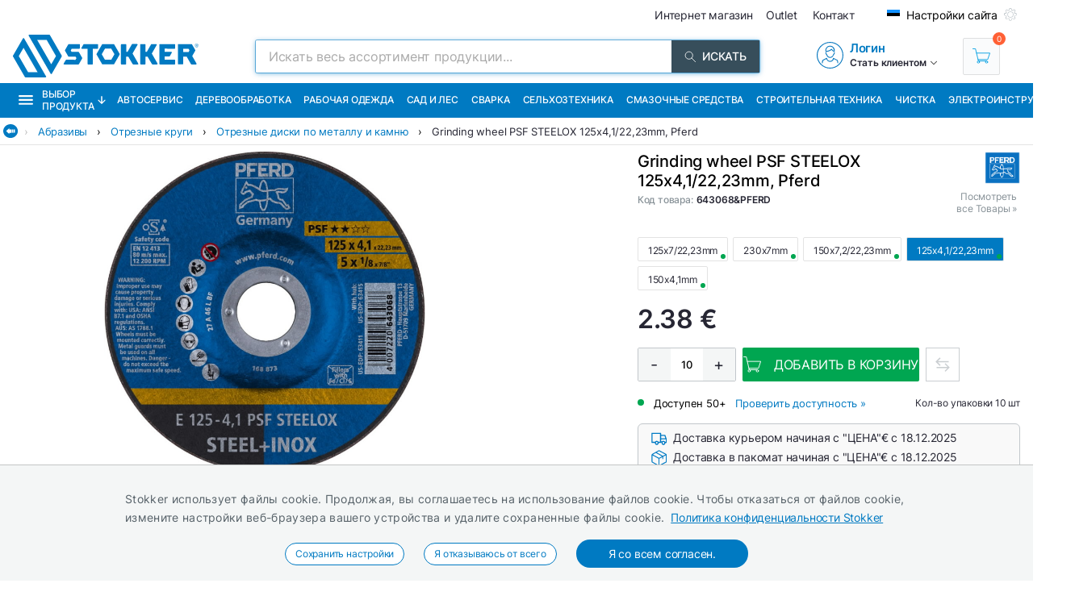

--- FILE ---
content_type: text/html; charset=utf-8
request_url: https://ru.stokker.ee/shlifowalnyj-disk-125x41mm-a24-m-psf-inox-pipe-pferd-c-643068-pferd
body_size: 53452
content:
<!DOCTYPE html><html lang="ru"><head><meta charSet="utf-8"/><link rel="preconnect" href="https://media.stokker.com"/><link rel="dns-prefetch" href="https://media.stokker.com"/><meta name="google-site-verification" content="SLpYwLTBMKaI-_WJWtV5IOOJ5_EU7eJ2YWchaVlqCx0"/><link rel="canonical" href="https://www.stokker.ee/lihvketas-psf-steelox-125x41-2223mm-c-643068-pferd"/><link rel="alternate" hrefLang="en" href="https://www.stokker.com/grinding-wheel-psf-steelox-125x41-2223mm-c-643068-pferd"/><link rel="alternate" hrefLang="et-EE" href="https://www.stokker.ee/lihvketas-psf-steelox-125x41-2223mm-c-643068-pferd"/><link rel="alternate" hrefLang="fi-FI" href="https://www.stokker.fi/hiomalaikka-psf-steelox-125x41-2223mm-c-643068-pferd"/><link rel="alternate" hrefLang="lt-LT" href="https://www.stokker.lt/slifavimo-diskas-psf-steelox-125x41-2223mm-c-643068-pferd"/><link rel="alternate" hrefLang="lv-LV" href="https://www.stokker.lv/slipdisks-psf-steelox-125x41-2223mm-c-643068-pferd"/><base href="/" lang="undefined"/><title>Grinding wheel PSF STEELOX 125x4,1/22,23mm, Pferd |  
              Stokker - инструменты, техника, сервис</title><link rel="apple-touch-icon" sizes="180x180" href="/fav/apple-touch-icon.png?v=q1gfts456p"/><link rel="icon" type="image/png" sizes="32x32" href="/fav/favicon-32x32.png?v=q1gfts456p"/><link rel="icon" type="image/png" sizes="194x194" href="/fav/favicon-194x194.png?v=q1gfts456p"/><link rel="icon" type="image/png" sizes="192x192" href="/fav/android-chrome-192x192.png?v=q1gfts456p"/><link rel="icon" type="image/png" sizes="16x16" href="/fav/favicon-16x16.png?v=q1gfts456p"/><link rel="manifest" href="/fav/site.webmanifest?v=q1gfts456p"/><link rel="mask-icon" href="/fav/safari-pinned-tab.svg?v=q1gfts456p" color="#007ac2"/><link rel="shortcut icon" href="/fav/favicon.ico?v=q1gfts456p"/><meta name="msapplication-TileColor" content="#2b5797"/><meta name="msapplication-TileImage" content="/fav/mstile-144x144.png?v=q1gfts456p"/><meta name="msapplication-config" content="/fav/browserconfig.xml?v=q1gfts456p"/><meta name="theme-color" content="#ffffff"/><meta http-equiv="X-UA-Compatible" content="IE=edge"/><meta http-equiv="content-type" content="text/html; charset=utf-8"/><meta name="facebook-domain-verification" content="o35qkqcc98np9u6l5j9fcf4np7fa4b"/><meta name="SKYPE_TOOLBAR" content="SKYPE_TOOLBAR_PARSER_COMPATIBLE"/><meta name="format-detection" content="telephone=no"/><meta name="viewport" content="width=device-width, initial-scale=1.0,
            user-scalable=0, initial-scale=1, maximum-scale=5 shrink-to-fit=no"/><meta name="robots" content="INDEX,FOLLOW"/><meta name="keywords" content=""/><meta name="description" content=" "/><meta property="og:title" content="Grinding wheel PSF STEELOX 125x4,1/22,23mm, Pferd |  
              Stokker - инструменты, техника, сервис"/><meta property="og:image" content="https://media.stokker.com/prod/thumb/l/643/643068%26PFERD.jpg?v=20251217"/><meta property="og:description" content=" "/><meta property="og:url" content="https://www.stokker.ee/lihvketas-psf-steelox-125x41-2223mm-c-643068-pferd"/><meta property="og:type" content="website"/><script type="application/ld+json">{"@context":"http://schema.org","@type":"Product","name":"Grinding wheel PSF STEELOX 125x4,1/22,23mm, Pferd","image":"https://media.stokker.com/prod/thumb/m/643/643068%26PFERD.jpg?v=20251217","sku":"643068&PFERD","gtin":"4007220243312","url":"https://www.stokker.ee/lihvketas-psf-steelox-125x41-2223mm-c-643068-pferd","google_product_category":499860,"brand":{"@type":"Brand","name":"Pferd","logo":"https://media.stokker.com//img/u/cdf7a46c94b610926f2cb49672186f1a.png"},"offers":{"@type":"Offer","priceCurrency":"EUR","price":"2.38","availability":"https://schema.org/InStock"}}</script><link rel="preload" href="/right-arrow.svg" as="image" fetchpriority="high"/><link rel="preload" href="https://media.stokker.com//img/u/cdf7a46c94b610926f2cb49672186f1a.png" as="image" fetchpriority="high"/><link rel="preload" href="https://media.stokker.com/svg/arrow-forward-outline.svg" as="image" fetchpriority="high"/><link rel="preload" href="/card-icons/truck.svg" as="image" fetchpriority="high"/><link rel="preload" href="/card-icons/package.svg" as="image" fetchpriority="high"/><link rel="preload" href="/card-icons/google-maps.svg" as="image" fetchpriority="high"/><link rel="preload" href="https://media.stokker.com/svg/down-arrow.svg" as="image" fetchpriority="high"/><link rel="preload" href="https://media.stokker.com/gfx/icon-cart-white.svg" as="image" fetchpriority="high"/><link rel="preload" href="https://media.stokker.com/svg/compare.svg" as="image" fetchpriority="high"/><meta name="next-head-count" content="48"/><link data-next-font="" rel="preconnect" href="/" crossorigin="anonymous"/><script id="gcm-default" data-nscript="beforeInteractive">
      window.dataLayer = window.dataLayer || [];
      function gtag(){dataLayer.push(arguments);}
      gtag('consent', 'default', {
              ad_storage: 'denied',
              analytics_storage: 'denied',
              ad_user_data: 'denied',
              ad_personalization: 'denied',
              personalization_storage: 'denied',
              functionality_storage: 'granted',
              security_storage: 'granted',
              wait_for_update: 500
            });
    </script><link rel="preload" href="/_next/static/css/8fdb539e5d14c7c1.css" as="style"/><link rel="stylesheet" href="/_next/static/css/8fdb539e5d14c7c1.css" data-n-g=""/><link rel="preload" href="/_next/static/css/52398d293d950cb2.css" as="style"/><link rel="stylesheet" href="/_next/static/css/52398d293d950cb2.css"/><noscript data-n-css=""></noscript><script defer="" nomodule="" src="/_next/static/chunks/polyfills-c67a75d1b6f99dc8.js"></script><script defer="" src="/_next/static/chunks/9688.30c361aa19eb50d4.js"></script><script defer="" src="/_next/static/chunks/6915-514f6bf2e8192fe2.js"></script><script defer="" src="/_next/static/chunks/1386-0de171bf075795b1.js"></script><script defer="" src="/_next/static/chunks/575.87f6cd7211d7edac.js"></script><script defer="" src="/_next/static/chunks/1433.7f3cf3feadddb779.js"></script><script defer="" src="/_next/static/chunks/1129-c697a7a82079a360.js"></script><script defer="" src="/_next/static/chunks/9679-3f606fa52da01e54.js"></script><script defer="" src="/_next/static/chunks/2887-70ebca9f2319c78f.js"></script><script defer="" src="/_next/static/chunks/4801.06f63bd9293a7e0a.js"></script><script defer="" src="/_next/static/chunks/6228.efec77b9ad54e285.js"></script><script defer="" src="/_next/static/chunks/8209.6528aa614cb62ff0.js"></script><script defer="" src="/_next/static/chunks/620-d803115570f5f732.js"></script><script defer="" src="/_next/static/chunks/915-d391c6dc5f86243e.js"></script><script defer="" src="/_next/static/chunks/6226.b8ab6dd4e205c1b2.js"></script><script defer="" src="/_next/static/chunks/2878.64bcf76a1738bfa9.js"></script><script src="/_next/static/chunks/webpack-1bf1510856e756a0.js" defer=""></script><script src="/_next/static/chunks/framework-a3cbab521d0fa57a.js" defer=""></script><script src="/_next/static/chunks/main-e02d4ee2ebab4c21.js" defer=""></script><script src="/_next/static/chunks/pages/_app-f5f8b9e68815fd49.js" defer=""></script><script src="/_next/static/chunks/7036-a6127704fb0b1ed9.js" defer=""></script><script src="/_next/static/chunks/pages/product/%5Bid%5D-13e584f265ecf485.js" defer=""></script><script src="/_next/static/yqxmo1joJGlLnO_B3Deh2/_buildManifest.js" defer=""></script><script src="/_next/static/yqxmo1joJGlLnO_B3Deh2/_ssgManifest.js" defer=""></script><style id="server-side-styles">.wrapper-0-2-1 {
  left: 0;
  width: 100%;
  bottom: 0;
  opacity: 1;
  padding: 16px 24px;
  z-index: 9999;
  position: fixed;
  background: #F4F6F6;
  border-top: 1px solid rgb(0 0 0 / 20%);
  box-sizing: border-box;
  text-align: center;
  transition: all 600ms ease;
}
.fadeOut-0-2-2 {
  opacity: 0;
  transform: translateY(100%);
}
.cookieNotification-0-2-3 {
  width: 100%;
  margin: auto;
  max-width: 970px;
  text-align: left;
  line-height: 1.7;
}
.cookieLabelWrapper-0-2-4 {
  width: 100%;
  margin: auto;
  max-width: 970px;
  line-height: 1.7;
}
.cookieLabel-0-2-5 {
  font-size: 14px;
  font-weight: 400;
  letter-spacing: 0.32px;
}
.privacyPolicyLink-0-2-6 {
  font-size: 14px;
  font-weight: 400;
  margin-left: 8px;
  text-decoration: underline;
}
.cookieButtons-0-2-7 {
  margin: 16px auto auto 0;
  display: flex;
  align-items: center;
  justify-content: center;
}
.cookieSettingsButton-0-2-8 {
  color: #007ac2;
  border: 1px solid;
  cursor: pointer;
  margin: auto 12px;
  display: inline-block;
  padding: 3px 12px;
  font-size: 12px;
  background: #fff;
  border-radius: 30px;
  text-decoration: none;
}
.cookieConfirmButton-0-2-9 {
  color: #fff;
  cursor: pointer;
  margin: auto 12px;
  padding: 6px 40px;
  font-size: 14px;
  background: #007ac2;
  border-radius: 30px;
}
.overlay-0-2-10 {
  top: 0;
  left: 0;
  width: 100%;
  height: 100%;
  display: flex;
  z-index: 10000;
  position: fixed;
  background: rgba(0,0,0,0.5);
  align-items: center;
  justify-content: center;
}
.modal-0-2-11 {
  width: 90%;
  padding: 24px 24px;
  max-width: 600px;
  background: #fff;
  box-shadow: 0 6px 30px rgba(0,0,0,0.2);
  text-align: left;
  border-radius: 8px;
}
.title-0-2-12 {
  margin: 0 0 8px 0;
  font-size: 18px;
}
.intro-0-2-13 {
  color: #566168;
  font-size: 14px;
  font-weight: 400;
  margin-bottom: 16px;
  letter-spacing: 0.32px;
}
.checkboxRow-0-2-14 {
  border: 1px solid #eee;
  display: flex;
  padding: 8px;
  border-radius: 2px;
  margin-bottom: 16px;
  flex-direction: column;
}
.checkboxLabelRow-0-2-15 {
  cursor: pointer;
  display: flex;
  align-items: center;
}
.checkboxInput-0-2-16 {
  width: 16px;
  cursor: pointer;
  height: 16px;
  margin-right: 8px;
}
.checkboxDescription-0-2-17 {
  color: #666;
  font-size: 0.9em;
  margin-top: 5px;
}
.securityRow-0-2-18 {
  border: none;
  display: flex;
  padding: 8px;
  border-radius: 2px;
  margin-bottom: 16px;
  flex-direction: column;
}
.popupButtonRow-0-2-19 {
  gap: 8px;
  display: flex;
  margin-top: 24px;
  justify-content: flex-end;
}
.cancelButton-0-2-20 {
  color: #374E5B;
  border: 1px solid #c2c7cb;
  cursor: pointer;
  padding: 8px 12px;
  background: transparent;
  border-radius: 6px;
}
.saveButton-0-2-21 {
  color: #fff;
  border: none;
  cursor: pointer;
  padding: 8px 14px;
  background: #007ac2;
  border-radius: 6px;
}
.buttonGroup-0-2-22 {
  gap: 8px;
  display: flex;
  margin-top: 24px;
  justify-content: flex-end;
}
.denyAllButton-0-2-23 {
  color: white;
  border: none;
  cursor: pointer;
  padding: 10px 15px;
  border-radius: 6px;
  background-color: #f44336;
}
.saveButtonAlt-0-2-24 {
  color: white;
  border: none;
  cursor: pointer;
  padding: 10px 15px;
  border-radius: 6px;
  background-color: #007bff;
}
.acceptAllButton-0-2-25 {
  color: white;
  border: none;
  cursor: pointer;
  padding: 10px 15px;
  border-radius: 6px;
  background-color: #4CAF50;
}
.cookieChangeButton-0-2-26 {
  left: 10px;
  color: #fff;
  width: 32px;
  border: 1px solid #007ac2;
  bottom: 10px;
  cursor: pointer;
  height: 32px;
  display: flex;
  padding: 4px;
  z-index: 10001;
  position: fixed;
  align-items: center;
  border-radius: 50%;
  justify-content: center;
  background-color: #fff;
}
.layout-0-2-27 {
  max-height: 100dvh;
}
.loadingGear-0-2-28 {
  top: 0%;
  left: 0%;
  width: 100%;
  height: 100%;
  display: flex;
  z-index: 9999;
  position: fixed;
  background: rgba(0,0,0,0.2);
  align-items: center;
  justify-content: center;
}
.b_wrapper-0-2-95 {
  width: 100%;
  height: 34px;
  margin: 0 auto 8px auto;
  display: flex;
  position: relative;
  max-width: 1460px;
  align-items: center;
  border-bottom: 1px solid #e3e3e3;
  justify-content: flex-start;
}
.b_backButton-0-2-96 {
  width: 18px;
  cursor: pointer;
  height: 18px;
  margin-left: 4px;
}
.linksBox-0-2-97 {
  width: calc(100% - 18px);
  height: 100%;
  margin: 0 0 0 auto;
  display: flex;
  padding: 4px 4px 4px 8px;
  overflow-x: auto;
  align-items: center;
  white-space: nowrap;
  justify-content: flex-start;
  scroll-behavior: smooth;
}
.linksBox-0-2-97::-webkit-scrollbar {
  height: 2px;
}
.linksBox-0-2-97::-webkit-scrollbar-thumb {
  background: rgba(0,122,194, 0.5);
  border-radius: 1px;
}
.linksBox-0-2-97::-webkit-scrollbar-track {
  background: rgba(0,0,0, 0);
}
@media screen and (min-width: 660px) and (max-width: 1024px) {
  .linksBox-0-2-97 {
    width: calc(100dvw - 18px);
  }
}
@media screen and (max-width: 660px) {
  .linksBox-0-2-97 {
    width: calc(100dvw - 24px);
  }
}
  .pseudoShadow-0-2-98 {
    top: 0;
    left: 22px;
    width: 24px;
    height: 100%;
    position: absolute;
    background: linear-gradient(to left, rgba(255,255,255, 0) -10%,rgba(255,255,255, 1) 80%);
  }
  .pseudoArrow-0-2-99 {
    margin: auto 12px auto 0px;
    font-size: 13px;
    font-weight: 400;
  }
  .linkFont-0-2-100 {
    color: #007ac2;
    margin: auto 12px auto 0px;
    font-size: 13px;
    font-weight: 400;
  }
  .textFont-0-2-101 {
    color: #262633;
    margin: auto 12px auto 0px;
    font-size: 13px;
    font-weight: 400;
  }
  .priceContainer-0-2-173 {  }
  .priceStokkerProLink-0-2-174 {
    width: fit-content;
    margin: auto auto auto 0px;
    display: block;
  }
@media screen and (max-width: 660px) {
  .priceStokkerProLink-0-2-174 {
    width: 100%;
    margin: auto;
    text-align: center;
  }
}
  .priceStokkerProLinkLabel-0-2-175 {
    color: #B71C1C;
    font-size: 12px;
    font-weight: 500;
  }
  .priceBox-0-2-176 {
    width: 100%;
    display: flex;
  }
@media screen and (max-width: 660px) {
  .priceBox-0-2-176 {
    display: block;
    text-align: center;
  }
}
  .currentPrice-0-2-177 {
    font-size: 24px;
    font-weight: 500;
    white-space: nowrap;
  }
  .currentPriceInteger-0-2-178 {  }
  .regularPriceBox-0-2-179 {
    width: 100%;
    margin: 0 0 16px 0;
    display: flex;
    margin-top: 8px;
  }
@media screen and (min-width: 660px) and (max-width: 1024px) {
  .regularPriceBox-0-2-179 {
    justify-content: center;
  }
}
@media screen and (max-width: 660px) {
  .regularPriceBox-0-2-179 {
    justify-content: center;
  }
}
  .regularPrice-0-2-180 {
    font-size: 12px;
    font-weight: 400;
    white-space: nowrap;
    margin-right: 6px;
  }
  .regularPriceLabel-0-2-181 {
    font-size: 12px;
    font-weight: 400;
    white-space: nowrap;
  }
  .priceBlack-0-2-182 {
    color: #262633;
  }
  .priceRed-0-2-183 {
    color: #B71C1C;
  }
  .smallText-0-2-184 {
    color: #262633;
    font-size: 10px;
  }
  .packagePriceLine-0-2-185 {
    width: 100%;
    display: block;
    margin-top: 8px;
    text-align: left;
  }
@media screen and (max-width: 660px) {
  .packagePriceLine-0-2-185 {
    text-align: center;
  }
}
  .packagePriceNormal-0-2-186 {
    font-size: 13px;
    font-weight: 400;
  }
  .packagePriceRed-0-2-187 {
    color: #B71C1C;
    font-size: 16px;
    font-weight: 600;
  }
  .bonusEarn-0-2-188 {
    width: 100%;
    display: flex;
    margin-top: 16px;
    align-items: center;
    justify-content: flex-start;
  }
@media screen and (max-width: 660px) {
  .bonusEarn-0-2-188 {
    width: fit-content;
    margin: auto;
  }
}
  .bonusEarnLabel-0-2-189 {
    color: #262633;
    font-size: 13px;
    font-weight: 500;
    margin-right: 4px;
  }
  .bonusEarnLink1-0-2-190 {
    color: #007ac2;
    font-size: 13px;
    font-weight: 500;
    margin-right: 6px;
  }
  .bonusEarnLink2-0-2-191 {
    color: #135782;
    display: flex;
    font-size: 13px;
    align-items: center;
    font-weight: 500;
    margin-right: 4px;
    justify-content: center;
  }
  .pocketImage-0-2-192 {
    width: 18px;
    height: auto;
    display: inline-block;
    margin-top: -2px;
    margin-left: 4px;
  }
  .priceContainer-d4-0-2-193 {
    width: 100%;
    margin: 0 0 16px 0;
  }
  .currentPriceInteger-d5-0-2-194 {
    font-size: 32px;
    font-weight: 600;
  }
  .priceContainer-d6-0-2-342 {
    width: 100%;
    margin: 0 0 16px 0;
  }
  .currentPriceInteger-d7-0-2-343 {
    font-size: 32px;
    font-weight: 600;
  }
  .wrapper-0-2-195 {
    width: 100%;
  }
  .basketContainer-0-2-196 {  }
  .quantityBox-0-2-197 {
    width: fit-content;
    border: 1px solid #c2c7cb;
    height: fit-content;
    margin: 0px 8px 0px 0px;
    display: flex;
    align-items: center;
    border-radius: 2px;
    justify-content: center;
  }
  .quantityInput-0-2-198 {
    width: 40px;
    border: none;
    height: 40px;
    font-size: 13px;
    text-align: center;
    font-weight: 500;
    line-height: 40px;
  }
  .quantityInput-0-2-198:focus {
    outline: none;
  }
  .quantityInput-0-2-198::-webkit-outer-spin-button {
    margin: 0;
    -webkit-appearance: none;
  }
  .quantityInput-0-2-198::-webkit-inner-spin-button {
    margin: 0;
    -webkit-appearance: none;
  }
  .addToBasketButton-0-2-199 {
    cursor: pointer;
    height: 42px;
    display: flex;
    min-width: 200px;
    background: #00A651;
    align-items: center;
    margin-right: 8px;
    border-radius: 2px;
    justify-content: center;
  }
  .addToBasketButton-0-2-199:hover {
    background: #028542;
  }
@media screen and (max-width: 660px) {
  .addToBasketButton-0-2-199 {
    margin-right: 0;
  }
}
  .pl_1-0-2-200 {
    padding-left: 16px;
  }
  .pl_2-0-2-201 {
    padding-left: 0;
  }
  .addToBasketButtonLabel-0-2-202 {
    color: #fff;
    font-size: 16px;
    font-weight: 400;
    text-transform: uppercase;
  }
  .notActiveAddButton-0-2-203 {
    width: 200px;
    cursor: pointer;
    height: 42px;
    display: flex;
    background: #566168;
    align-items: center;
    margin-right: 8px;
    border-radius: 2px;
    justify-content: center;
  }
  .notActiveAddButtonGear-0-2-204 {
    width: 20px;
    height: 20px;
    display: flex;
    align-items: center;
    justify-content: center;
  }
  .compareLink-0-2-205 {
    width: 42px;
    border: 1px solid #c9cdd0;
    cursor: pointer;
    filter: brightness(0) saturate(100%) invert(30%) sepia(77%) 
      saturate(1615%) hue-rotate(179deg) brightness(95%) contrast(101%);
    padding: 11px;
    margin-right: 8px;
  }
  .compareButton-0-2-206 {
    width: 42px;
    border: 1px solid #c9cdd0;
    cursor: pointer;
    filter: brightness(0) saturate(100%) invert(90%) sepia(9%) 
      saturate(96%) hue-rotate(163deg) brightness(90%) contrast(94%);
    padding: 11px;
    margin-right: 8px;
  }
  .compareButton-0-2-206:hover {
    filter: brightness(0) saturate(100%) invert(30%) sepia(77%) 
        saturate(1615%) hue-rotate(179deg) brightness(95%) contrast(101%);
  }
  .addToFavButton-0-2-207 {
    width: 42px;
    border: 1px solid #c9cdd0;
    cursor: pointer;
    filter: grayscale(100%);
    padding: 12px;
    margin-right: 6px;
  }
  .addToFavButton-0-2-207:hover {
    filter: grayscale(0%);
    border-color: #007ac2;
  }
  .compareWarning-0-2-208 {
    top: 0;
    left: 0;
    width: 100%;
    height: 40px;
    display: flex;
    z-index: 1100;
    position: fixed;
    background: #febd19;
    align-items: center;
    justify-content: center;
  }
  .orderProductButton-0-2-209 {
    width: 200px;
    cursor: pointer;
    height: 42px;
    display: flex;
    background: #ff6035;
    align-items: center;
    margin-right: 8px;
    border-radius: 2px;
    justify-content: center;
  }
  .orderProductButton-0-2-209:hover {
    background: #ef4f24;
  }
  .orderProductButtonGreen-0-2-210 {
    width: 200px;
    cursor: pointer;
    height: 42px;
    display: flex;
    background: #00A651;
    align-items: center;
    margin-right: 8px;
    border-radius: 2px;
    justify-content: center;
  }
  .orderProductButtonGreen-0-2-210:hover {
    background: #04a150;
  }
  .askOfferButton-0-2-211 {
    color: #fff;
    border: 1px solid #00A651;
    cursor: pointer;
    display: flex;
    padding: 10px 16px;
    background: #00A651;
    align-items: center;
    margin-right: 12px;
    border-radius: 2px;
    text-transform: uppercase;
    justify-content: center;
  }
@media screen and (min-width: 660px) and (max-width: 1024px) {
  .askOfferButton-0-2-211 {
    height: 42px;
  }
}
@media screen and (max-width: 660px) {
  .askOfferButton-0-2-211 {
    height: 42px;
    margin-right: 0;
  }
}
  .askOfferButtonBlue-0-2-212 {
    color: #007ac2;
    border: 1px solid #007ac2;
    cursor: pointer;
    display: flex;
    padding: 0 16px;
    align-items: center;
    margin-right: 6px;
    justify-content: center;
  }
  .qButton-0-2-213 {
    color: #262633;
    width: 40px;
    cursor: pointer;
    height: 40px;
    font-size: 20px;
    background: #F4F6F6;
    text-align: center;
    line-height: 40px;
  }
  .qButton-0-2-213:hover {
    background: #c2c7cb;
  }
  .basketContainer-d1-0-2-214 {
    width: 100%;
    margin: 0px 0px 16px 0px;
    display: flex;
    align-items: center;
  }
@media screen and (min-width: 660px) and (max-width: 1024px) {
  .basketContainer-d1-0-2-214 {
    justify-content: center;
  }
}
@media screen and (max-width: 660px) {
  .basketContainer-d1-0-2-214 {
    justify-content: center;
  }
}
  .basketContainer-d4-0-2-344 {
    width: 100%;
    margin: 0px 0px 16px 0px;
    display: flex;
    align-items: center;
  }
@media screen and (min-width: 660px) and (max-width: 1024px) {
  .basketContainer-d4-0-2-344 {
    justify-content: center;
  }
}
@media screen and (max-width: 660px) {
  .basketContainer-d4-0-2-344 {
    justify-content: center;
  }
}
  .layout_1-0-2-329 {
    left: 0;
    right: 0;
    width: 100%;
    bottom: 0;
    height: 108px;
    opacity: 1;
    padding: 0;
    z-index: 999;
    position: fixed;
    background: #fff;
    box-shadow: 0px 0px 10px rgba(0,0,0, .1);
    transition: all 1s;
    padding-top: 4px;
    padding-bottom: 4px;
  }
@media screen and (min-width: 660px) and (max-width: 1024px) {
  .layout_1-0-2-329 {
    height: fit-content;
    padding: 0px 16px;
  }
}
@media screen and (max-width: 660px) {
  .layout_1-0-2-329 {
    height: fit-content;
    padding: 0px 16px;
  }
}
  .layout_2-0-2-330 {
    left: 0;
    right: 0;
    width: 100%;
    bottom: 0;
    height: 0px;
    opacity: 0;
    padding: 0;
    z-index: 999;
    position: fixed;
    background: #fff;
    box-shadow: none;
    transition: all 1s;
    padding-top: 0;
    padding-bottom: 0;
  }
@media screen and (min-width: 660px) and (max-width: 1024px) {
  .layout_2-0-2-330 {
    height: fit-content;
    padding: 0px 16px;
  }
}
@media screen and (max-width: 660px) {
  .layout_2-0-2-330 {
    height: fit-content;
    padding: 0px 16px;
  }
}
  .wrapper-0-2-331 {
    width: 100%;
    margin: auto;
    display: flex;
    position: relative;
    max-width: 1100px;
    align-items: flex-start;
    flex-direction: row;
    justify-content: space-between;
  }
  .imageBox-0-2-332 {
    width: 100px;
    height: 100px;
    overflow: hidden;
    position: relative;
    border-radius: 8px;
  }
  .imageBoxMobile-0-2-333 {
    width: 50px;
    height: 50px;
    overflow: hidden;
    position: relative;
    min-width: 50px;
    border-radius: 8px;
  }
  .infoBox-0-2-334 {
    padding: 0px 16px;
  }
  .productName-0-2-335 {
    width: 40ch;
    margin: 0px 0px 8px 0px;
    overflow: hidden;
    font-size: 20px;
    font-weight: 500;
    white-space: nowrap;
    text-overflow: ellipsis;
  }
  .productNameMobile-0-2-336 {
    margin: 0px 4px 8px 4px;
    font-size: 12px;
    text-align: center;
    font-weight: 500;
  }
  .buttonBox-0-2-337 {
    width: auto;
    margin: 0 auto 0 8px;
    padding: 0;
    position: relative;
  }
@media screen and (max-width: 660px) {
  .buttonBox-0-2-337 {
    width: 100%;
    padding: 24px 0px 24px 0px;
  }
}
  .buttonBlockWrapper-0-2-338 {
    width: 100%;
    height: 126px;
    display: flex;
    align-items: center;
    justify-content: flex-start;
  }
@media screen and (min-width: 660px) and (max-width: 1024px) {
  .buttonBlockWrapper-0-2-338 {
    height: 108px;
  }
}
@media screen and (max-width: 660px) {
  .buttonBlockWrapper-0-2-338 {
    height: fit-content;
  }
}
  .arrow-0-2-339 {
    top: -15px;
    left: calc(50% - 10px);
    width: 30px;
    height: 30px;
    display: flex;
    z-index: 999;
    position: absolute;
    transform: rotate(180deg);
    background: #eee;
    box-shadow: 0px 0px 10px rgba(0,0,0, .1);
    align-items: center;
    border-radius: 50%;
    justify-content: center;
  }
  .footerHelper-0-2-340 {
    width: 100%;
    height: 108px;
    transition: all 1s;
  }
@media screen and (min-width: 660px) and (max-width: 1024px) {
  .footerHelper-0-2-340 {
    height: 100px;
  }
}
@media screen and (max-width: 660px) {
  .footerHelper-0-2-340 {
    height: 158px;
  }
}
  .mobileInfoBox-0-2-341 {
    width: 100%;
    display: flex;
    align-items: center;
    margin-bottom: 8px;
    justify-content: space-between;
  }
  .emailSendForm-0-2-310 {
    margin:  1rem auto;
  }
@media screen and (max-width: 660px) {
  .emailSendForm-0-2-310 {
    width: 100%;
  }
}
  .sendFormBox-0-2-311 {
    width: 100%;
    display: flex;
    align-items: center;
    justify-content: center;
  }
  .sendFormInputBoxTopLeft-0-2-312 {
    width: 50%;
    margin: 4px 6px 4px 0;
  }
  .sendFormInputBoxTopRight-0-2-313 {
    width: 50%;
    margin: 4px 0 4px 6px;
  }
  .sendFormInputBottomTopLeft-0-2-314 {
    width: 70%;
    margin: 4px 6px 4px 0;
  }
  .sendFormInput-0-2-315 {
    width: 100%;
    border: 1px solid #d3d3d3;
    padding: 6px 6px 6px 8px;
    box-sizing: border-box;
  }
  .sendFormInput-0-2-315:focus {
    outline: none;
  }
  .sendFormInput-0-2-315::placeholder {
    color: #a3aaaf;
  }
  .sendFormInput-0-2-315::-ms-input-placeholder {
    color: #a3aaaf;
  }
  .borderRed-0-2-316 {
    border: 1px solid #ff6035 !important;
  }
  .normalBorder-0-2-317 {
    border: 1px solid #d3d3d3 !important;
  }
  .sendFormButton-0-2-318 {
    width: 30%;
    cursor: pointer;
    margin: 4px 0 4px 6px;
    display: flex;
    padding: 6px 6px 6px 6px;
    background: #00A651;
    align-items: center;
    border-radius: 2px;
    justify-content: center;
  }
  .sendFormButtonLabel-0-2-319 {
    color: #fff;
    display: block;
    font-size: 14px;
    font-weight: 500;
    text-transform: uppercase;
  }
  .privacyPolicyBox-0-2-320 {
    width: 100%;
    display: flex;
    align-items: center;
    justify-content: flex-start;
  }
  .privacyPolicyInput-0-2-321 {
    margin-right: 6px;
  }
  .privacyPolicyButton-0-2-322 {
    cursor: pointer;
    font-size: 11px;
    font-weight: 400;
  }
  .footerLogoLink-0-2-323 {
    display: block;
    margin-bottom: 32px;
  }
  .conditionsWrapper-0-2-324 {
    width: 60%;
    height: 90vh;
    padding: 32px;
    overflow: auto;
    position: relative;
    background: #fff;
  }
  .conditionsWrapper-0-2-324::-webkit-scrollbar {
    width: 5px;
    height: 5px;
  }
  .conditionsWrapper-0-2-324::-webkit-scrollbar-track {
    width: 12px;
    background: #eee;
    box-shadow: inset 0 0 5px grey;
    border-radius: 3px;
  }
  .conditionsWrapper-0-2-324::-webkit-scrollbar-thumb {
    background: #aaa;
    border-radius: 3px;
  }
  .conditionsWrapper-0-2-324::-webkit-scrollbar-thumb:hover {
    background: #888;
  }
  .conditionsCloseButton-0-2-325 {
    top: 16px;
    right: 16px;
    width: 18px;
    cursor: pointer;
    height: 18px;
    z-index: 999;
    position: absolute;
  }
  .errorText-0-2-326 {
    color: #ff6035;
    margin: 6px 0;
    font-size: 14px;
    font-weight: 500;
  }
  .successText-0-2-327 {
    color: #00A651;
    margin: 6px 0;
    font-size: 14px;
    font-weight: 500;
  }
  .gray-0-2-328 {
    cursor: not-allowed;
    background: #566168;
  }
  .footer-0-2-290 {
    width: 100%;
    padding: 0 32px;
    background-color: #F4F6F6;
  }
@media screen and (min-width: 660px) and (max-width: 1024px) {
  .footer-0-2-290 {
    padding: 0;
  }
}
@media screen and (max-width: 660px) {
  .footer-0-2-290 {
    padding: 0;
  }
}
  .layout-0-2-291 {
    width: 100%;
    margin: auto;
    display: flex;
    padding: 64px 0;
    max-width: 1460px;
    justify-content: space-around;
  }
@media screen and (min-width: 660px) and (max-width: 1024px) {
  .layout-0-2-291 {
    padding: 32px 0;
    flex-direction: column;
  }
}
@media screen and (max-width: 660px) {
  .layout-0-2-291 {
    padding: 32px 0;
    flex-direction: column;
  }
}
  .linksWrapper-0-2-292 {
    width: 30%;
    display: flex;
    align-items: flex-start;
    flex-direction: column;
    justify-content: flex-start;
  }
@media screen and (min-width: 660px) and (max-width: 1024px) {
  .linksWrapper-0-2-292 {
    width: 50%;
    padding: 0 32px 32px 32px;
  }
}
@media screen and (max-width: 660px) {
  .linksWrapper-0-2-292 {
    width: 100%;
    padding: 0 16px 32px 16px;
  }
}
  .linksTitle-0-2-293 {
    color: #007ac2;
    margin: 0 0 24px 0;
    font-size: 14px;
    font-weight: 600;
    text-transform: uppercase;
  }
  .link-0-2-294 {
    color: #3d4950;
    margin: 0 0 8px 0;
    display: block;
    font-size: 14px;
    font-weight: 500;
  }
  .partnerLogos-0-2-295 {
    width: 100%;
    margin: auto auto 0 auto;
    display: flex;
    align-items: center;
    justify-content: flex-start;
  }
@media screen and (min-width: 660px) and (max-width: 1024px) {
  .partnerLogos-0-2-295 {
    width: 100%;
    margin: 16px 0 0 0;
  }
}
@media screen and (max-width: 660px) {
  .partnerLogos-0-2-295 {
    width: 100%;
    margin: 16px 0 0 0;
  }
}
  .partnerLink-0-2-296 {
    width: 40%;
  }
  .partnerLogo-0-2-297 {
    width: 90%;
    height: auto;
  }
  .contactInfoWrapper-0-2-298 {
    width: 50%;
    display: flex;
    padding: 0 0 0 64px;
    align-items: flex-start;
    flex-direction: column;
    justify-content: flex-start;
  }
@media screen and (min-width: 660px) and (max-width: 1024px) {
  .contactInfoWrapper-0-2-298 {
    width: 80%;
    padding: 0 32px 16px 32px;
  }
}
@media screen and (max-width: 660px) {
  .contactInfoWrapper-0-2-298 {
    width: 100%;
    padding: 0 16px 16px 16px;
  }
}
  .companyLogo-0-2-299 {
    width: 50%;
    height: auto;
  }
  .infoText-0-2-300 {
    color: #3d4950;
    font-size: 14px;
  }
  .contactIcon-0-2-301 {
    filter: brightness(0) saturate(100%) invert(61%) sepia(8%)
      saturate(344%) hue-rotate(159deg) brightness(92%) contrast(89%);
  }
  .contactBox-0-2-302 {
    margin: 4px 0;
    display: flex;
    align-items: center;
    justify-content: center;
  }
  .contactLink-0-2-303 {
    color: #3d4950;
    margin: 0 0 0 16px;
    font-size: 14px;
    font-weight: 600;
  }
  .contactText-0-2-304 {
    color: #3d4950;
    margin: 0 0 0 16px;
    font-size: 14px;
  }
  .blue-0-2-305 {
    color: #007ac2;
  }
  .black-0-2-306 {
    color: #3d4950;
  }
  .socialLogo-0-2-307 {
    filter: grayscale(100%);
    margin: 0 16px 0 0;
    opacity: 0.3;
  }
  .socialLogo-0-2-307:hover {
    filter: none;
    opacity: 1;
  }
  .underline-0-2-308 {
    width: calc(100% + 64px);
    margin: 0 -32px 0 -32px;
    display: flex;
    position: relative;
    background: #566168;
    align-items: center;
    justify-content: center;
  }
@media screen and (min-width: 660px) and (max-width: 1024px) {
  .underline-0-2-308 {
    width: 100%;
    margin: 0;
    padding: 0 8px;
    justify-content: center;
  }
}
@media screen and (max-width: 660px) {
  .underline-0-2-308 {
    width: 100%;
    margin: 0;
    padding: 0 8px;
    justify-content: space-between;
  }
}
  .underlineText-0-2-309 {
    color: #c2c7cb;
    margin: 8px 0;
    font-size: 14px;
    font-weight: 500;
  }
  .layout-0-2-30 {
    width: 100%;
    margin: auto;
    display: flex;
    padding: 8px;
    max-width: 1580px;
    align-items: center;
    justify-content: space-between;
  }
  .navigate_wrapper-0-2-31 {
    margin: 0 -24px 0 auto;
    display: flex;
    align-items: center;
    justify-content: center;
  }
  .link_wrapper-0-2-32 {
    width: fit-content;
    margin: 0 24px;
  }
  .topText-0-2-33 {
    color: #262633;
    font-size: 14px;
  }
  .topText-0-2-33 span {
    color: #00A651;
  }
  .shine-0-2-34 {
    display: block;
    animation: 3.5s shine linear infinite;
    background: linear-gradient(110deg, #ececec 8%, #f5f5f5 18%, #ececec 33%);
    border-radius: 5px;
    background-size: 300% 100%;
  }
  .skeleton-0-2-35 {
    width: 500px;
    height: 18px;
  }
  .skeletonLinks-0-2-36 {
    width: 345px;
    height: 20px;
  }
  .skeletonButton-0-2-37 {
    width: 100px;
    height: 20px;
  }
  .compareLink-0-2-38 {
    width: 14px;
    height: 14px;
    margin: auto 16px auto auto;
    display: flex;
    align-items: center;
    justify-content: center;
  }
  .compareLink-0-2-38 span {
    color: #007ac2;
    margin: auto auto auto 4px;
    display: block;
    font-size: 12px;
    font-weight: 500;
  }
  .phoneImage-0-2-39 {
    width: 16px;
    height: 16px;
    display: inline-block;
    margin-right: 4px;
    vertical-align: middle;
  }
  .topLink-0-2-40 {
    margin-right: 16px;
  }
  .topLinkLabel-0-2-41 {
    color: #262633;
    font-size: 14px;
  }
  .topLinkLabel-0-2-41:active {
    color: rgba(38, 38, 51, .8);
  }
  .settingsButtonWrapper-0-2-42 {
    display: flex;
    align-items: flex-end;
    justify-content: center;
  }
  .customIcon-0-2-43 {
    margin-right: 16px;
  }
  .layout-0-2-44 {
    width: 100%;
    margin: 6px auto;
    display: flex;
    max-width: 1460px;
    align-items: center;
    justify-content: space-between;
  }
  .search-0-2-45 {
    width: 50%;
    max-width: 800px;
  }
  .img-0-2-46 {
    margin: 0;
    display: block;
    padding: 0;
  }
  .rightBlock-0-2-47 {
    width: fit-content;
    display: flex;
    align-items: center;
    justify-content: space-between;
  }
  .account-0-2-48 {
    margin-right: 32px;
  }
  .layout-0-2-49 {
    left: -16px;
    width: calc(100% + 32px);
    z-index: 997;
    position: relative;
    background: #007ac2;
    padding-left: 16px;
  }
  .layoutCommon-0-2-50 {
    margin: auto;
    display: flex;
    max-width: 1460px;
    align-items: stretch;
    justify-content: left;
  }
  .nav_layout-0-2-51 {
    top: 100%;
    left: 50%;
    padding: 16px;
    z-index: 999;
    position: absolute;
    transform: translate(-50%);
    background: #fff;
    box-shadow: 0px 5px 10px rgb(0 0 0 / 50%);
  }
  .nav_layout_1-0-2-52 {
    top: 100%;
    padding: 8px 16px;
    z-index: 999;
    position: absolute;
    max-width: 800px;
    background: #fff;
    box-shadow: 0px 5px 10px rgb(0 0 0 / 50%);
  }
  .nav_wrapper_1-0-2-53 {
    display: flex;
    justify-content: space-between;
  }
  .nav_wrapper_2-0-2-54 {
    display: flex;
  }
  .nav_wrapper_3-0-2-55 {
    margin-right: 40px;
  }
  .nav_banners-0-2-56 {
    width: 280px;
    margin: 16px auto auto auto;
    display: flex;
    flex-direction: column;
  }
  .banner_img-0-2-57 {
    height: inherit;
  }
  .brands-0-2-58 {
    width: 100%;
    margin: 24px auto auto auto;
    display: flex;
    flex-wrap: wrap;
    max-width: 1460px;
    align-content: center;
    justify-content: center;
  }
  .links_v1-0-2-59 {
    margin: auto auto 8px auto;
  }
  .links_v2-0-2-60 {
    margin: auto auto 0 0;
  }
  .allCategories-0-2-61 {
    cursor: pointer;
    height: 43px;
    display: flex;
    padding: 0 6px;
    position: relative;
    background: #135782;
    align-items: center;
    border-bottom: 2px solid transparent;
    justify-content: center;
  }
  .allCategories-0-2-61:hover {
    border-bottom: 2px solid#fff;
  }
  .allCategoriesTitle-0-2-62 {
    color: #fff;
    font-size: 12px;
    font-weight: 500;
    text-transform: uppercase;
  }
  .categoriesList-0-2-63 {
    gap: 0px;
    margin: 0;
    padding: 0;
    min-width: 700px;
    list-style: none;
    column-count: 2;
    list-style-type: none;
    list-style-position: inside;
  }
  .listItem-0-2-64 {
    width: calc(100% - 10px);
    box-sizing: border-box;
  }
  .listItem-0-2-64:hover {
    color: #007ac2;
    background: rgb(0 122 194 / 8%);
  }
  .listItemActive-0-2-65 {
    color: #007ac2;
    background: rgb(0 122 194 / 8%);
  }
  .categoriesLink-0-2-66 {
    margin-left: 10px;
  }
  .shadow_v1-0-2-67 {
    top: 0;
    left: 0;
    width: 100%;
    height: 100%;
    z-index: 989;
    position: fixed;
    background: rgba(0,0,0, .3);
  }
  .imgBanners-0-2-68 {
    width: 100%;
    height: auto;
  }
  .layoutNews-0-2-69 {
    margin: auto;
    display: flex;
    max-width: 1460px;
    align-items: end;
    justify-content: space-between;
  }
  .nTitle-0-2-70 {
    margin: 12px 0 4px 0;
    font-size: 20px;
    font-weight: 400;
  }
  .nTitleLink-0-2-71 {
    color: #fff;
  }
  .nText-0-2-72 {
    color: #e0e0e0;
    margin: 4px 0 12px 0;
    font-size: 14px;
    font-weight: 300;
  }
  .nSearchBox-0-2-73 {
    display: flex;
    align-items: center;
    margin-right: 16px;
    margin-bottom: 12px;
    justify-content: center;
  }
  .categoryTitle-0-2-74 {
    font-size: 14px;
    margin-left: 2px;
    letter-spacing: 0.15px;
  }
  .financeSubTitle-0-2-75 {
    color: #fff;
    font-size: 14px;
    font-weight: 300;
  }
  .financeTitleBox-0-2-76 {
    margin: auto;
    padding: 20px 0;
    position: relative;
    max-width: 1460px;
  }
  .financeTitle-0-2-77 {
    color: #fff;
    display: block;
    font-size: 24px;
    font-weight: 500;
  }
  .socialBox-0-2-78 {
    top: 10px;
    right: 20px;
    display: flex;
    position: absolute;
    align-items: center;
    justify-content: center;
  }
  .socialLink-0-2-79 {
    width: 30px;
    margin: 0 5px;
  }
  .link_v5-0-2-80 {
    color: #262633;
    width: 100%;
    display: block;
    padding: 4px 8px;
    font-size: 14px;
    font-weight: 400;
  }
  .link_v5-0-2-80:hover {
    color: #007ac2;
    background: rgb(0 122 194 / 8%);
  }
  .skeleton-0-2-81 {
    width: 100%;
    height: 43px;
    display: block;
    animation: 3.5s shine linear infinite;
    background: linear-gradient(110deg, #ececec 8%, #f5f5f5 18%, #ececec 33%);
    background-size: 300% 100%;
  }
  .navbarLinkButton-0-2-82 {
    color: #fff;
    width: fit-content;
    display: flex;
    padding: 13px 8px;
    font-size: 12px;
    align-items: center;
    font-weight: 500;
    white-space: nowrap;
    border-bottom: 2px solid#007ac2;
    text-transform: uppercase;
    justify-content: center;
  }
  .navbarLinkButton-0-2-82:hover {
    background: #0066A6;
    border-bottom: 2px solid#fff;
  }
  .navbarLinkButton_1-0-2-83 {
    color: #fff;
    width: fit-content;
    display: flex;
    padding: 13px 8px;
    font-size: 12px;
    align-items: center;
    font-weight: 500;
    white-space: nowrap;
    border-bottom: 2px solid #374e5b;
    text-transform: uppercase;
    justify-content: center;
  }
  .navbarLinkButton_1-0-2-83:hover {
    background: #374e5b;
    border-bottom: 2px solid#fff;
  }
  .brandImage-0-2-84 {
    width: auto;
    height: auto;
    display: block;
    max-width: 100%;
    max-height: 80px;
  }
  .brandLink-0-2-85 {
    flex: 0 0 16%;
    display: flex;
    padding: 24px;
    flex-wrap: wrap;
    align-content: center;
    justify-content: center;
  }
@media screen and (min-width: 660px) and (max-width: 1024px) {
  .brandLink-0-2-85 {
    flex: 0 0 30%;
    width: 100%;
    padding: 30px;
  }
}
@media screen and (max-width: 660px) {
  .brandLink-0-2-85 {
    flex: 0 0 30%;
    width: 100%;
    padding: 10px;
  }
}
  .headerBox-0-2-86 {
    width: 100%;
    margin: auto;
    padding: 8px;
    max-width: 1460px;
  }
  .headerTitle-0-2-87 {
    color: #fff;
    margin: 12px auto 6px 0;
    font-size: 22px;
    font-weight: 500;
  }
  .headerSubText-0-2-88 {
    color: #fff;
    margin: 0 auto 6px 0;
    font-size: 14px;
  }
  .header-0-2-29 {
    padding: 0 16px;
  }
  .wrapper-0-2-142 {
    top: 100%;
    z-index: 998;
    overflow: hidden;
    position: absolute;
    background: #fff;
    box-shadow: 0 12px 30px 7px rgba(86,97,104,0.1);
    transition: 1s;
    border-radius: 4px;
    backface-visibility: hidden;
  }
@media screen and (min-width: 660px) and (max-width: 1024px) {
  .wrapper-0-2-142 {
    z-index: 1100;
  }
}
@media screen and (max-width: 660px) {
  .wrapper-0-2-142 {
    width: 100%;
    z-index: 1100;
  }
}
  .headerWrapper-0-2-143 {
    width: 100%;
    display: flex;
    padding: 24px 32px;
    background: #007ac2;
    align-items: center;
    justify-content: space-between;
  }
@media screen and (max-width: 660px) {
  .headerWrapper-0-2-143 {
    padding: 24px 16px;
  }
}
  .closeButton-0-2-144 {
    cursor: pointer;
    filter: brightness(0) saturate(100%) invert(100%) sepia(0%)
     saturate(28%) hue-rotate(61deg) brightness(108%) contrast(108%);
    display: flex;
    align-items: center;
    justify-content: center;
  }
  .closeButton-0-2-144:hover {
    filter: brightness(0) saturate(100%) invert(98%) sepia(31%)
       saturate(61%) hue-rotate(255deg) brightness(110%) contrast(78%);
  }
  .closeButtonLabel-0-2-145 {
    font-size: 13px;
    font-weight: 600;
    margin-left: 6px;
  }
  .closeButtonImage-0-2-146 {
    width: 8px;
    height: 8px;
    transform: rotate(180deg);
  }
  .titleBox-0-2-147 {
    display: block;
  }
  .titleLabel-0-2-148 {
    color: #fff;
  }
  .wrapper-0-2-134 {
    width: 75%;
    position: relative;
    min-height: 65px;
    margin-bottom: 8px;
  }
@media screen and (max-width: 660px) {
  .wrapper-0-2-134 {
    width: 100%;
  }
}
  .titleLabel-0-2-135 {
    margin: 0;
    font-size: 20px;
    font-weight: 500;
  }
@media screen and (min-width: 660px) and (max-width: 1024px) {
  .titleLabel-0-2-135 {
    display: block;
    text-align: center;
  }
}
@media screen and (max-width: 660px) {
  .titleLabel-0-2-135 {
    width: 100%;
    text-align: center;
  }
}
  .titleAddInfo-0-2-136 {
    display: flex;
  }
@media screen and (min-width: 660px) and (max-width: 1024px) {
  .titleAddInfo-0-2-136 {
    display: block;
    text-align: center;
  }
}
@media screen and (max-width: 660px) {
  .titleAddInfo-0-2-136 {
    display: block;
    text-align: center;
  }
}
  .titleLabelWrapper-0-2-137 {
    display: block;
  }
  .addInfoLabel-0-2-138 {
    color: #879197;
    font-size: 12px;
    font-weight: 500;
    margin-right: 4px;
  }
  .addInfoValueBold-0-2-139 {
    color: #262633;
    font-size: 12px;
    font-weight: 600;
    margin-right: 8px;
  }
  .lastOrderedLabel-0-2-140 {
    margin: 3px 6px 3px 16px;
    display: inline-block;
    font-size: 13px;
    font-weight: 400;
  }
  .lastOrderedLabelValue-0-2-141 {
    display: inline-block;
    font-size: 13px;
    font-weight: 500;
  }
  .wrapper-0-2-215 {
    width: 100%;
  }
  .availabilityInfoBox-0-2-216 {
    width: 100%;
    display: flex;
    align-items: center;
    justify-content: flex-start;
  }
@media screen and (min-width: 660px) and (max-width: 1024px) {
  .availabilityInfoBox-0-2-216 {
    justify-content: center;
  }
}
@media screen and (max-width: 660px) {
  .availabilityInfoBox-0-2-216 {
    width: 92%;
    margin: auto;
    justify-content: center;
  }
}
  .availabilityDot-0-2-217 {
    width: 4px;
    height: 4px;
    padding: 4px;
    margin-right: 12px;
    border-radius: 50%;
  }
  .orange-0-2-218 {
    background: #ff6035;
  }
  .green-0-2-219 {
    background: #00A651;
  }
  .greenCircle-0-2-220 {
    border: 2px solid #00A651;
    padding: 2px;
    background: #fff;
  }
  .velvetCircle-0-2-221 {
    border: 2px solid #6c09c2;
    padding: 2px;
    background: #fff;
  }
  .productCode-0-2-222 {
    display: block;
    font-size: 12px;
    margin-right: 16px;
  }
  .availabilityABC-0-2-223 {
    color: #879197;
    display: block;
    font-size: 13px;
    margin-right: 12px;
  }
  .availability-0-2-224 {
    display: block;
  }
  .availabilityStatus-0-2-225 {
    font-size: 13px;
    font-weight: 400;
  }
  .availabilityButton-0-2-226 {
    cursor: pointer;
  }
  .availabilityButtonLabel-0-2-227 {
    color: #007ac2;
    font-size: 13px;
    font-weight: 400;
    margin-left: 12px;
  }
  .sendEmailLink-0-2-228 {
    color: #007ac2;
    font-size: 13px;
    font-weight: 400;
    margin-left: 12px;
    text-decoration: none;
  }
  .availLabel-0-2-229 {
    flex: 1;
    color: #262633;
    display: block;
    font-size: 12px;
    text-align: right;
    margin-right: 0;
  }
@media screen and (max-width: 660px) {
  .availLabel-0-2-229 {
    text-align: center;
  }
}
  .wrapper-0-2-159 {
    width: 100%;
    margin: 16px 0;
  }
@media screen and (max-width: 660px) {
  .wrapper-0-2-159 {
    width: fit-content;
    margin: 16px auto;
    text-align: center;
  }
}
  .modelsInfo-0-2-160 {
    width: 100%;
    position: relative;
    margin-bottom: 10px;
  }
  .modelsInfoLabel-0-2-161 {
    color: #879197;
    font-size: 13px;
    font-weight: 400;
  }
  .modelsInfoLinks-0-2-162 {
    display: flex;
    flex-wrap: wrap;
    align-items: center;
    justify-content: flex-start;
  }
@media screen and (max-width: 660px) {
  .modelsInfoLinks-0-2-162 {
    justify-content: center;
  }
}
  .modelInfoLink-0-2-163 {
    border: 1px solid #e3e3e3;
    margin: 6px 6px 0 0;
    padding: 4px 12px;
    position: relative;
    border-radius: 2px;
  }
  .modelInfoLink-0-2-163:hover {
    color: #fff;
    background: #007ac2;
  }
  .modelInfoLinkActive-0-2-164 {
    color: #fff;
    background: #007ac2;
  }
  .modelInfoLinkNotActive-0-2-165 {
    color: #262633;
    background: #fff;
  }
  .modelInfoLabel-0-2-166 {
    font-size: 12px;
    font-weight: 400;
  }
  .modelInfoDot-0-2-167 {
    right: 2px;
    width: 6px;
    bottom: 2px;
    height: 6px;
    position: absolute;
    border-radius: 50%;
  }
  .modelInfoDotGreen-0-2-168 {
    background: #00A651;
  }
  .modelInfoDotRed-0-2-169 {
    background: #ff6035;
  }
  .infoAppLink-0-2-170 {
    color: #007ac2;
    cursor: pointer;
    font-size: 13px;
    font-weight: 400;
    margin-left: 0;
  }
  .greenCircle-0-2-171 {
    border: 2px solid #00A651;
    background: #fff;
  }
  .velvetCircle-0-2-172 {
    border: 2px solid #6c09c2;
    background: #fff;
  }
  .wrapper-0-2-149 {
    width: 100%;
    margin: 8px 0;
  }
@media screen and (max-width: 660px) {
  .wrapper-0-2-149 {
    width: fit-content;
    margin: 16px auto;
    text-align: center;
  }
}
  .variationsInfo-0-2-150 {
    width: 100%;
    display: flex;
    flex-wrap: wrap;
    align-items: center;
    justify-content: flex-start;
  }
  .variationsInfoLink-0-2-151 {
    width: 60px;
    margin: 4px 6px 4px 0;
    padding: 2px;
    position: relative;
    border-radius: 2px;
  }
  .variationsInfoLinkActive-0-2-152 {
    border: 1px solid #007ac2;
  }
  .variationsInfoLinkNotActive-0-2-153 {
    border: none;
  }
  .modelInfoDot-0-2-154 {
    right: 2px;
    width: 6px;
    bottom: 2px;
    height: 6px;
    position: absolute;
    border-radius: 50%;
  }
  .modelInfoDotGreen-0-2-155 {
    background: #00A651;
  }
  .modelInfoDotRed-0-2-156 {
    background: #ff6035;
  }
  .greenCircle-0-2-157 {
    border: 2px solid #00A651;
    background: #fff;
  }
  .velvetCircle-0-2-158 {
    border: 2px solid #6c09c2;
    background: #fff;
  }
  .wrapper-0-2-119 {
    width: 100%;
    margin: 0 auto 0 auto;
    position: relative;
    max-width: calc(1460 /2);
  }
@media screen and (max-width: 660px) {
  .wrapper-0-2-119 {
    padding-left: 0;
  }
}
  .brandLogoBox-0-2-120 {
    top: 0;
    right: 0;
    width: 20%;
    display: block;
    z-index: 998;
    position: absolute;
    text-align: right;
  }
  .brandLogoBox-0-2-120 img {
    width: auto!important;
    display: inline!important;
    max-width: 100%;
    max-height: 100px;
  }
  .brandLogoBoxLabelBox-0-2-121 {
    display: flex;
    margin-top: 4px;
    align-items: center;
    justify-content: flex-end;
  }
  .brandLogoBoxLabel-0-2-122 {
    color: #879197;
    display: block;
    font-size: 12px;
    font-weight: 400;
    margin-right: 4px;
  }
  .arrowImage-0-2-123 {
    width: 8px;
    filter: brightness(0) saturate(100%) invert(59%) sepia(20%)
     saturate(138%) hue-rotate(159deg) brightness(92%) contrast(95%);
    height: 8px;
  }
  .arrowImage-0-2-123 img {
    width: 8px;
    height: 8px;
    display: block!important;
  }
  .priceTags-0-2-124 {
    width: 100%;
    margin: 16px 0 0 0;
    display: flex;
    align-items: center;
    justify-content: flex-start;
  }
  .priceTagsLabel-0-2-125 {
    color: #262633;
    display: block;
    font-size: 12px;
    font-weight: 500;
    margin-right: 16px;
  }
  .priceTagButton-0-2-126 {
    color: #262633;
    cursor: pointer;
    margin: 0 6px;
    font-size: 14px;
    font-weight: 500;
  }
  .priceTagButton-0-2-126:hover {
    color: #007ac2;
  }
  .disableGrouping-0-2-127 {
    width: 100%;
    display: flex;
    margin-top: 16px;
    align-items: center;
    justify-content: flex-start;
  }
  .button-0-2-128 {
    color: #007ac2;
    border: 1px solid #007ac2;
    cursor: pointer;
    margin: 1px 2px 1px 0;
    padding: 2px 4px;
    font-size: 10px;
    background: #fff;
    text-align: right;
    font-weight: 500;
    border-radius: 4px;
    text-transform: uppercase;
  }
  .button-0-2-128:hover {
    color: #fff;
    background: #007ac2;
  }
  .mBlock-0-2-129 {
    width: 100%;
    border: 1px solid #c2c7cb;
    padding: 4px 8px;
    background: #f9f9f9;
    margin-top: 16px;
    border-radius: 6px;
  }
@media screen and (max-width: 660px) {
  .mBlock-0-2-129 {
    width: 92%;
    margin: 16px auto 0 auto;
  }
}
  .mRow-0-2-130 {
    margin: 4px 0;
    display: flex;
    align-items: end;
    justify-content: flex-start;
  }
@media screen and (max-width: 660px) {
  .mRow-0-2-130 {
    margin: 8px auto;
    align-items: center;
  }
}
  .mImage-0-2-131 {
    width: 20px;
    filter: brightness(0) saturate(100%) invert(34%) sepia(99%)
      saturate(955%) hue-rotate(174deg) brightness(89%) contrast(104%);
    height: 20px;
    margin-left: 8px;
    margin-right: 8px;
  }
  .mText-0-2-132 {
    width: calc(100% - 28px);
  }
  .mLabel-0-2-133 {
    color: #262633;
    display: block;
    font-size: 14px;
    font-weight: 400;
  }
  .deliveryCountryBox-0-2-281 {
    display: flex;
    position: relative;
    align-items: center;
  }
  .deliveryCountryLabel-0-2-282 {
    color: rgba(255,255,255, .6);
    display: block;
    font-size: 12px;
    font-weight: 400;
    margin-right: 12px;
  }
  .deliveryCountryButton-0-2-283 {
    cursor: pointer;
    display: flex;
    align-items: center;
    justify-content: center;
  }
  .deliveryCountryButtonLabel-0-2-284 {
    color: #fff;
    display: block;
    font-size: 14px;
    font-weight: 400;
    margin-right: 12px;
  }
  .deliveryCountryBlackLabel-0-2-285 {
    color: #262633;
    display: block;
    font-size: 12px;
    font-weight: 400;
    margin-right: 6px;
  }
  .verticalArrowFlipper-0-2-286 {
    width: 10px;
    display: flex;
    align-items: center;
    margin-left: 6px;
    justify-content: center;
  }
  .deliveryCountriesModal-0-2-287 {
    top: 102%;
    right: -30px;
    width: 100%;
    border: 1px solid #dedfe0;
    z-index: 999;
    overflow: auto;
    position: absolute;
    min-width: 200px;
    background: #fff;
    max-height: 300px;
    border-radius: 4px;
    scrollbar-width: thin;
  }
  .deliveryCountriesModal-0-2-287::-webkit-scrollbar {
    width: 5px;
    height: 5px;
  }
  .deliveryCountriesModal-0-2-287::-webkit-scrollbar-track {
    width: 12px;
    background: #eee;
    box-shadow: inset 0 0 5px grey;
    border-radius: 3px;
  }
  .deliveryCountriesModal-0-2-287::-webkit-scrollbar-thumb {
    background: #aaa;
    border-radius: 3px;
  }
  .deliveryCountriesModal-0-2-287::-webkit-scrollbar-thumb:hover {
    background: #888;
  }
  .deliveryCountryModalItem-0-2-288 {
    cursor: pointer;
    display: flex;
    padding: 6px 8px;
    align-items: center;
    justify-content: left;
  }
  .deliveryCountryModalItem-0-2-288:hover {
    background: rgba(0,0,0, .05);
  }
  .deliveryCountryModalItemLabel-0-2-289 {
    color: #262633;
    display: block;
    font-size: 12px;
    font-weight: 400;
    margin-left: 6px;
  }
  .layout-0-2-230 {
    width: 100%;
    margin: 0 auto;
    padding: 0 16px;
    max-width: 1460px;
    align-items: flex-start;
    justify-content: space-between;
  }
  .flex-0-2-231 {
    display: flex;
  }
  .block-0-2-232 {
    display: block;
  }
  .w38-0-2-233 {
    width: 38%;
  }
  .w60-0-2-234 {
    width: 60%;
  }
  .w100-0-2-235 {
    width: 100%;
  }
  .acWrapper-0-2-236 {
    display: flex;
    overflow: hidden;
    align-items: center;
    flex-direction: column;
    justify-content: flex-start;
  }
  .acButton-0-2-237 {
    color: #262633;
    width: 100%;
    cursor: pointer;
    display: flex;
    padding: 8px 10px 8px 0px;
    font-size: 14px;
    align-items: center;
    font-weight: 600;
    border-bottom: 1px solid #e3e3e3;
    justify-content: left;
  }
@media screen and (max-width: 660px) {
  .acButton-0-2-237 {
    font-size: 12px;
  }
}
  .acModal-0-2-238 {
    color: #262633;
    width: 100%;
    position: relative;
    max-height: 0px;
    transition: max-height 0.8s cubic-bezier(0, 1, 0, 1);
    line-height: 1.3;
    letter-spacing: -0.2px;
  }
  .show-0-2-239 {
    height: auto;
    max-height: 9999px;
    transition: all 0.8s cubic-bezier(1, 0, 1, 0);
  }
  .contentBox-0-2-240 {
    padding: 8px 0px 8px 0px;
  }
  .productPhotosDisclaimer-0-2-241 {
    font-size: 14px;
    font-weight: 400;
  }
@media screen and (max-width: 660px) {
  .productPhotosDisclaimer-0-2-241 {
    font-size: 12px;
  }
}
  .description-0-2-242 {
    color: #262633;
    font-size: 14px;
    font-weight: 400;
    line-height: 1.4;
    padding-bottom: 16px;
  }
@media screen and (max-width: 660px) {
  .description-0-2-242 {
    font-size: 12px;
  }
}
  .table-0-2-243 {
    width: 100%;
    margin: 0 auto 16px 0;
    border-collapse: collapse;
  }
  .t100-0-2-244 {
    max-width: %;
  }
  .t400-0-2-245 {
    max-width: 400px;
  }
  .odd-0-2-246 {
    background: #fff;
  }
  .even-0-2-247 {
    background: #F4F6F6;
  }
  .tr-0-2-248 {
    border-bottom: 1px solid rgba(0,0,0, 0);
  }
  .tr-0-2-248:hover {
    border-bottom: 1px solid rgba(0,0,0, .1);
  }
  .td-0-2-249 {
    border: none;
    padding: 2px;
  }
  .tableTitleCol_1-0-2-250 {
    width: auto;
    padding: 4px 8px 4px 8px;
    text-align: left;
  }
  .tableValueCol_1-0-2-251 {
    width: 180px;
    text-align: right;
  }
@media screen and (max-width: 660px) {
  .tableValueCol_1-0-2-251 {
    width: 80px;
    padding-right: 8px;
  }
}
  .tableValueCol_2-0-2-252 {
    width: auto;
    text-align: right;
  }
  .tableTitle-0-2-253 {
    color: #262633;
    font-size: 14px;
    font-weight: 400;
  }
@media screen and (max-width: 660px) {
  .tableTitle-0-2-253 {
    font-size: 12px;
  }
}
  .tableLabel-0-2-254 {
    display: block;
    font-size: 14px;
    font-weight: 400;
    white-space: nowrap;
  }
@media screen and (max-width: 660px) {
  .tableLabel-0-2-254 {
    font-size: 12px;
  }
}
  .tlc_1a-0-2-255 {
    color: #00A651;
  }
  .tlc_1b-0-2-256 {
    color: #007ac2;
  }
  .tlc_2-0-2-257 {
    color: #262633;
  }
  .tlcu_1-0-2-258 {
    cursor: pointer;
  }
  .tableLinkLabel-0-2-259 {
    color: #007ac2;
    display: block;
    font-size: 14px;
    font-weight: 400;
    text-transform: capitalize;
  }
@media screen and (max-width: 660px) {
  .tableLinkLabel-0-2-259 {
    font-size: 12px;
  }
}
  .tableLinkLabel_1-0-2-260 {
    color: #007ac2!important;
    display: block;
    font-size: 14px;
    font-weight: 400;
    text-transform: unset;
  }
@media screen and (max-width: 660px) {
  .tableLinkLabel_1-0-2-260 {
    font-size: 12px;
  }
}
  .pictoWrapper-0-2-261 {
    width: 100%;
    height: fit-content;
    margin: 0px auto 8px auto;
    display: flex;
  }
  .pictoImageBox-0-2-262 {
    width: 12%;
    padding: 0px 16px 0px 0px;
  }
@media screen and (max-width: 660px) {
  .pictoImageBox-0-2-262 {
    width: 20%;
  }
}
  .pictoDescriptionBox-0-2-263 {
    width: 80%;
    border: 1px solid #DBDBDB;
    margin: auto;
    padding: 8px;
    font-size: 14px;
    background: #FAFAFA;
    font-weight: 400;
  }
@media screen and (max-width: 660px) {
  .pictoDescriptionBox-0-2-263 {
    font-size: 12px;
  }
}
  .pictoTitle-0-2-264 {
    color: #262633;
    margin: 0;
    font-size: 14px;
    font-weight: 600;
  }
@media screen and (max-width: 660px) {
  .pictoTitle-0-2-264 {
    font-size: 12px;
  }
}
  .pictoText-0-2-265 {
    color: #262633;
    margin: 6px 0px 0px 0px;
    font-size: 14px;
    font-weight: 400;
  }
@media screen and (max-width: 660px) {
  .pictoText-0-2-265 {
    font-size: 12px;
  }
}
  .drawingsContainer-0-2-266 {
    width: 100%;
    height: fit-content;
    display: flex;
    flex-wrap: wrap;
    align-items: center;
    justify-content: space-between;
  }
  .drawingBox-0-2-267 {
    width: 45%;
    cursor: pointer;
    margin: 12px 0px;
  }
  .manualsContainer-0-2-268 {
    width: 100%;
    height: fit-content;
    display: flex;
    flex-wrap: wrap;
    align-items: center;
    justify-content: space-between;
  }
  .manualBox-0-2-269 {
    width: 45%;
    border: 1px solid #e3e3e3;
    cursor: pointer;
    margin: 12px 0;
    padding: 12px;
  }
  .manualTitleBox-0-2-270 {
    width: 100%;
    display: flex;
    align-items: start;
    justify-content: start;
  }
  .manualIcon-0-2-271 {
    width: 40px;
    margin-right: 12px;
  }
  .manualLabel-0-2-272 {
    color: #007ac2;
  }
  .manualImage-0-2-273 {
    width: 100%;
  }
  .wrapperTitle-0-2-274 {
    color: #262633;
    margin: 0px 0px 8px 6px;
    display: block;
    font-size: 14px;
    font-weight: 600;
  }
  .buttonHeader-0-2-275 {
    flex: 1;
    display: flex;
    align-items: center;
    justify-content: flex-end;
  }
  .bh_Box1-0-2-276 {
    color: #262633;
    width: auto;
    font-size: 13px;
    text-align: right;
    font-weight: 600;
  }
  .bh_Box2-0-2-277 {
    color: #262633;
    width: 180px;
    font-size: 13px;
    text-align: right;
    font-weight: 600;
  }
@media screen and (max-width: 660px) {
  .bh_Box2-0-2-277 {
    width: 80px;
  }
}
  .countrySelectBox-0-2-278 {
    width: 100%;
    display: flex;
    padding: 8px 0 0 8px;
    margin-top: -16px;
    align-items: center;
    margin-bottom: 8px;
    justify-content: flex-start;
  }
  .gLinkBox-0-2-279 {
    display: flex;
    align-items: center;
    justify-content: flex-start;
  }
  .gLinkImage-0-2-280 {
    width: 10px;
    margin-right: 4px;
  }
  .media_slider-0-2-102 {
    width: 100%;
    height: 400px;
    display: flex;
    position: relative;
    background: #fff;
    border-radius: 2px;
  }
@media screen and (max-width: 660px) {
  .media_slider-0-2-102 {
    height: 240px;
  }
}
  .myThumb-0-2-103 {
    width: 10%;
    cursor: pointer;
    height: fit-content;
    display: flex;
    padding: 0 0 10px 0;
    overflow: auto;
    flex-wrap: wrap;
    max-height: 90%;
    align-items: flex-start;
    justify-content: center;
    scrollbar-width: none;
    -ms-overflow-style: none;
  }
  .myThumb-0-2-103::-webkit-scrollbar {
    display: none;
  }
@media screen and (min-width: 660px) and (max-width: 1024px) {
  .myThumb-0-2-103 {
    display: none;
  }
}
@media screen and (max-width: 660px) {
  .myThumb-0-2-103 {
    display: none;
  }
}
  .thumbImageWrapper-0-2-104 {
    width: 50px;
    border: 1px solid #e3e3e3;
    height: 50px;
    margin: 5px;
    display: flex;
    flex-direction: column;
    justify-content: center;
  }
  .thumbPictoWrapper-0-2-105 {
    width: 50px;
    height: 50px;
    margin: 5px;
    display: flex;
    flex-direction: column;
    justify-content: center;
  }
  .thumbScrollButton-0-2-106 {
    left: 0;
    width: 10%;
    bottom: 0;
    cursor: pointer;
    filter: brightness(0) saturate(100%) invert(22%) sepia(10%)
      saturate(0%) hue-rotate(148deg) brightness(89%) contrast(86%);
    height: 5%;
    display: flex;
    position: absolute;
    align-items: center;
    justify-content: center;
  }
@media screen and (max-width: 660px) {
  .thumbScrollButton-0-2-106 {
    display: none;
  }
}
  .mySwiper-0-2-107 {
    height: 398px;
    overflow: hidden;
  }
@media screen and (max-width: 660px) {
  .mySwiper-0-2-107 {
    height: 238px;
  }
}
  .picto-0-2-108 {
    top: 30px;
    width: 110px;
    cursor: pointer;
    z-index: 979;
    position: absolute;
  }
@media screen and (min-width: 660px) and (max-width: 1024px) {
  .picto-0-2-108 {
    top: -5px;
  }
}
@media screen and (max-width: 660px) {
  .picto-0-2-108 {
    top: -5px;
    width: 80px;
  }
}
  .videoLayerSmall-0-2-109 {
    width: 100%;
    height: 398px;
    position: relative;
  }
  .videoLayerSmall-0-2-109:after {
    width: 100%;
    cursor: pointer;
    height: 100%;
    content: &#x27;&#x27;;
    display: inline-block;
    opacity: 0.7;
    background-size: 20%;
    background-image: url(https://media.stokker.com/gfx/play-icon-white-png-4);
    background-repeat: no-repeat;
    background-position: center;
  }
@media screen and (max-width: 660px) {
  .videoLayerSmall-0-2-109 {
    height: 238px;
  }
}
  .videoLayerLarge-0-2-110:after {
    width: 100%;
    cursor: pointer;
    height: 100%;
    content: &#x27;&#x27;;
    display: inline-block;
    opacity: 0.7;
    background-size: 90%;
    background-image: url(https://media.stokker.com/gfx/play-icon-white-png-4);
    background-repeat: no-repeat;
    background-position: center;
  }
  .new-0-2-111 {
    top: 3%;
    right: 3%;
    z-index: 979;
    position: absolute;
  }
  .newLabel-0-2-112 {
    top: 50%;
    left: 50%;
    color: #fff;
    position: absolute;
    font-size: 10px;
    transform: translate(-50%, -50%);
    font-weight: 700;
    text-transform: uppercase;
  }
  .campaign-0-2-113 {
    top: 10px;
    right: 5px;
    width: 75px;
    height: 25px;
    display: flex;
    z-index: 979;
    position: absolute;
    background: #cc0c39;
    align-items: center;
    justify-content: center;
  }
  .campaignLabel-0-2-114 {
    color: #fff;
    font-size: 11px;
    font-weight: 400;
    text-transform: uppercase;
  }
  .outlet-0-2-115 {
    top: 10px;
    right: 5px;
    width: 75px;
    height: 25px;
    display: flex;
    z-index: 979;
    position: absolute;
    background: #383838;
    align-items: center;
    justify-content: center;
  }
  .outletLabel-0-2-116 {
    color: #ffc700;
    font-size: 11px;
    font-weight: 400;
    text-transform: uppercase;
  }
  .videoContainer-0-2-117 {
    width: 100dvw!important;
    margin: 0px auto !important;
  }
  .iframe-0-2-118 {
    width: 90%!important;
    border: 0;
    height: auto!important;
    max-width: 90%!important;
    aspect-ratio: 16 / 9;
    margin-right: 5% !important;
  }
  .flexCenter-0-2-89 {
    display: flex;
    align-items: flex-start;
    justify-content: space-around;
  }
  .layout-0-2-90 {
    width: 100%;
    margin: 0 auto 24px auto;
    padding: 0 16px;
    position: relative;
    max-width: 1460px;
  }
@media screen and (min-width: 660px) and (max-width: 1024px) {
  .layout-0-2-90 {
    padding: 0 6px;
  }
}
@media screen and (max-width: 660px) {
  .layout-0-2-90 {
    padding: 0 6px;
  }
}
  .breadcrumb-0-2-91 {
    width: 100%;
    height: auto;
    position: relative;
  }
  .width50-0-2-92 {
    width: 50%;
  }
@media screen and (min-width: 660px) and (max-width: 1024px) {
  .width50-0-2-92 {
    width: 100%;
    margin: 30px 0;
  }
}
@media screen and (max-width: 660px) {
  .width50-0-2-92 {
    width: 96%;
    margin: 30px auto;
  }
}
  .marginTop40-0-2-93 {
    margin-top: 40px;
  }
  .tagHtmlWrapper-0-2-94 {
    width: 70%;
    height: 90vh;
    padding: 16px;
    overflow: auto;
    position: relative;
    scrollbar-width: none;
    background-color: transparent;
    -ms-overflow-style: none;
  }
  .tagHtmlWrapper-0-2-94::-webkit-scrollbar {
    display: none;
  }</style></head><body><div id="__next"><noscript><div style="width:100%;height:100dvh;display:flex;justify-content:center;align-items:center;font-size:24px;padding:10px">Your browser does not support JavaScript or it is turned off!</div></noscript><main style="position:relative;height:100dvh"><div class="cookieChangeButton-0-2-26" title="Изменить настройки файлов cookie"><img alt="Cookie Icon" loading="lazy" width="20" height="20" decoding="async" data-nimg="1" style="color:transparent" src="icons/cookie.svg"/></div><div class="layout-0-2-27"><header><div class="header-0-2-29"><div class="layout-0-2-49" style="background:#007ac2"><div class="layoutCommon-0-2-50"><div><a class="allCategories-0-2-61" style="background:#007ac2" href="/kategooriad"><img alt="Menu" loading="lazy" width="20" height="18" decoding="async" data-nimg="1" style="color:transparent;margin-right:10px" src="https://media.stokker.com/svg/menu.svg"/><span class="allCategoriesTitle-0-2-62">Выбор продукта</span><img alt="Arrow" loading="lazy" width="10" height="10" decoding="async" data-nimg="1" style="color:transparent;margin-left:5px" src="https://media.stokker.com/svg/arrow-down.svg"/></a></div><div><a class="navbarLinkButton-0-2-82" style="background:#007ac2" href="/maincat/garage/awtosierwis">Автосервис</a></div><div><a class="navbarLinkButton-0-2-82" style="background:#007ac2" href="/maincat/wood/dieriewoobrabotka">Деревообработка</a></div><div><a class="navbarLinkButton-0-2-82" style="background:#007ac2" href="/maincat/workwear/rabochaja-odiezhda">Рабочая одежда</a></div><div><a class="navbarLinkButton-0-2-82" style="background:#007ac2" href="/maincat/garden/sad-i-lies">Сад и Лес</a></div><div><a class="navbarLinkButton-0-2-82" style="background:#007ac2" href="/maincat/welding/swarka">Сварка</a></div><div><a class="navbarLinkButton-0-2-82" style="background:#007ac2" href="/maincat/agri/sielchoztiechnika">Сельхозтехника</a></div><div><a class="navbarLinkButton-0-2-82" style="background:#007ac2" href="/maincat/lubric/smazochnyie-sriedstwa">СМАЗОЧНЫЕ СРЕДСТВА</a></div><div><a class="navbarLinkButton-0-2-82" style="background:#007ac2" href="/maincat/constr/stroitielnaja-tiechnika">Строительная техника </a></div><div><a class="navbarLinkButton-0-2-82" style="background:#007ac2" href="/maincat/cleaning/chistka">Чистка</a></div><div><a class="navbarLinkButton-0-2-82" style="background:#007ac2" href="/maincat/powertool/eliektroinstrumienty">Электроинструменты</a></div></div></div></div></header><div class="breadcrumb-0-2-91"><div class="b_wrapper-0-2-95"><div class="b_backButton-0-2-96"><img alt="Back button" fetchpriority="high" width="0" height="0" decoding="async" data-nimg="1" style="color:transparent;width:100%;height:auto;min-height:auto;display:block;filter:none;background-size:cover;background-position:50% 50%;background-repeat:no-repeat;background-image:url(&quot;data:image/svg+xml;charset=utf-8,%3Csvg xmlns=&#x27;http://www.w3.org/2000/svg&#x27; %3E%3Cfilter id=&#x27;b&#x27; color-interpolation-filters=&#x27;sRGB&#x27;%3E%3CfeGaussianBlur stdDeviation=&#x27;20&#x27;/%3E%3CfeColorMatrix values=&#x27;1 0 0 0 0 0 1 0 0 0 0 0 1 0 0 0 0 0 100 -1&#x27; result=&#x27;s&#x27;/%3E%3CfeFlood x=&#x27;0&#x27; y=&#x27;0&#x27; width=&#x27;100%25&#x27; height=&#x27;100%25&#x27;/%3E%3CfeComposite operator=&#x27;out&#x27; in=&#x27;s&#x27;/%3E%3CfeComposite in2=&#x27;SourceGraphic&#x27;/%3E%3CfeGaussianBlur stdDeviation=&#x27;20&#x27;/%3E%3C/filter%3E%3Cimage width=&#x27;100%25&#x27; height=&#x27;100%25&#x27; x=&#x27;0&#x27; y=&#x27;0&#x27; preserveAspectRatio=&#x27;none&#x27; style=&#x27;filter: url(%23b);&#x27; href=&#x27;/right-arrow.svg&#x27;/%3E%3C/svg%3E&quot;)" src="/right-arrow.svg"/></div><div class="linksBox-0-2-97"><div class="pseudoShadow-0-2-98"></div></div></div></div><div class="layout-0-2-90 flexCenter-0-2-89"><div class="width50-0-2-92"><div class="media_slider-0-2-102"></div></div><div style="width:12%"></div><div style="width:38%"><div class="wrapper-0-2-119"><a class="brandLogoBox-0-2-120" href="/brand/pferd"><img alt="Pferd" fetchpriority="high" width="0" height="0" decoding="async" data-nimg="1" style="color:transparent;width:100%;height:auto;max-height:40px" src="https://media.stokker.com//img/u/cdf7a46c94b610926f2cb49672186f1a.png"/><div class="brandLogoBoxLabelBox-0-2-121"><span class="brandLogoBoxLabel-0-2-122">Посмотреть все Товары<!-- --> »</span></div></a><div class="wrapper-0-2-134"><h1 class="titleLabel-0-2-135">Grinding wheel PSF STEELOX 125x4,1/22,23mm, Pferd</h1><div class="titleAddInfo-0-2-136"><div class="titleLabelWrapper-0-2-137"><span class="addInfoLabel-0-2-138">Код товара:</span><span class="addInfoValueBold-0-2-139">643068&amp;PFERD</span></div></div><div class="wrapper-0-2-142" style="transform:perspective(1000px) rotateY(180deg)"><div class="headerWrapper-0-2-143"><div class="closeButton-0-2-144"><div class="closeButtonImage-0-2-146"><img alt="Arrow forward outline" fetchpriority="high" width="0" height="0" decoding="async" data-nimg="1" style="color:transparent;width:100%;height:auto;min-height:auto;display:block;filter:none;background-size:cover;background-position:50% 50%;background-repeat:no-repeat;background-image:url(&quot;data:image/svg+xml;charset=utf-8,%3Csvg xmlns=&#x27;http://www.w3.org/2000/svg&#x27; %3E%3Cfilter id=&#x27;b&#x27; color-interpolation-filters=&#x27;sRGB&#x27;%3E%3CfeGaussianBlur stdDeviation=&#x27;20&#x27;/%3E%3CfeColorMatrix values=&#x27;1 0 0 0 0 0 1 0 0 0 0 0 1 0 0 0 0 0 100 -1&#x27; result=&#x27;s&#x27;/%3E%3CfeFlood x=&#x27;0&#x27; y=&#x27;0&#x27; width=&#x27;100%25&#x27; height=&#x27;100%25&#x27;/%3E%3CfeComposite operator=&#x27;out&#x27; in=&#x27;s&#x27;/%3E%3CfeComposite in2=&#x27;SourceGraphic&#x27;/%3E%3CfeGaussianBlur stdDeviation=&#x27;20&#x27;/%3E%3C/filter%3E%3Cimage width=&#x27;100%25&#x27; height=&#x27;100%25&#x27; x=&#x27;0&#x27; y=&#x27;0&#x27; preserveAspectRatio=&#x27;none&#x27; style=&#x27;filter: url(%23b);&#x27; href=&#x27;https://media.stokker.com/svg/arrow-forward-outline.svg&#x27;/%3E%3C/svg%3E&quot;)" src="https://media.stokker.com/svg/arrow-forward-outline.svg"/></div><span class="closeButtonLabel-0-2-145">вернуться</span></div><div class="titleBox-0-2-147"><span class="titleLabel-0-2-148"></span></div></div></div></div><div class="disableGrouping-0-2-127"></div><div class="wrapper-0-2-149"></div><div class="wrapper-0-2-159"><div class="modelsInfo-0-2-160"><div class="modelsInfoLinks-0-2-162"><a class="modelInfoLink-0-2-163 modelInfoLinkNotActive-0-2-165" href="/grinding-wheel-psf-steelox-125x7-2223mm-c-640883-pferd"><span class="modelInfoLabel-0-2-166">125x7/22,23mm</span><div class="modelInfoDot-0-2-167 modelInfoDotGreen-0-2-168"></div></a><a class="modelInfoLink-0-2-163 modelInfoLinkNotActive-0-2-165" href="/grinding-wheel-psf-steelox-230x7mm-c-640951-pferd"><span class="modelInfoLabel-0-2-166">230x7mm</span><div class="modelInfoDot-0-2-167 modelInfoDotGreen-0-2-168"></div></a><a class="modelInfoLink-0-2-163 modelInfoLinkNotActive-0-2-165" href="/grinding-wheel-psf-steelox-150x72-2223mm-c-641002-pferd"><span class="modelInfoLabel-0-2-166">150x7,2/22,23mm</span><div class="modelInfoDot-0-2-167 modelInfoDotGreen-0-2-168"></div></a><a class="modelInfoLink-0-2-163 modelInfoLinkActive-0-2-164" href="/grinding-wheel-psf-steelox-125x41-2223mm-c-643068-pferd"><span class="modelInfoLabel-0-2-166">125x4,1/22,23mm</span><div class="modelInfoDot-0-2-167 modelInfoDotGreen-0-2-168"></div></a><a class="modelInfoLink-0-2-163 modelInfoLinkNotActive-0-2-165" href="/grinding-disc-psf-steelox-150x41mm-c-807774-pferd"><span class="modelInfoLabel-0-2-166">150x4,1mm</span><div class="modelInfoDot-0-2-167 modelInfoDotGreen-0-2-168"></div></a></div></div></div><div class="wrapper-0-2-195"><div class="basketContainer-0-2-196 basketContainer-d1-0-2-214"><div class="quantityBox-0-2-197"><div class="qButton-0-2-213">-</div><input class="quantityInput-0-2-198" min="1" id="quantity" type="number" name="quantity" required="" value="10"/><div class="qButton-0-2-213">+</div></div><div class="addToBasketButton-0-2-199"><img alt="Cart icon" fetchpriority="high" width="0" height="0" decoding="async" data-nimg="1" style="color:transparent;width:10%;height:auto;min-height:auto;display:block;filter:none;background-size:cover;background-position:50% 50%;background-repeat:no-repeat;background-image:url(&quot;data:image/svg+xml;charset=utf-8,%3Csvg xmlns=&#x27;http://www.w3.org/2000/svg&#x27; %3E%3Cfilter id=&#x27;b&#x27; color-interpolation-filters=&#x27;sRGB&#x27;%3E%3CfeGaussianBlur stdDeviation=&#x27;20&#x27;/%3E%3CfeColorMatrix values=&#x27;1 0 0 0 0 0 1 0 0 0 0 0 1 0 0 0 0 0 100 -1&#x27; result=&#x27;s&#x27;/%3E%3CfeFlood x=&#x27;0&#x27; y=&#x27;0&#x27; width=&#x27;100%25&#x27; height=&#x27;100%25&#x27;/%3E%3CfeComposite operator=&#x27;out&#x27; in=&#x27;s&#x27;/%3E%3CfeComposite in2=&#x27;SourceGraphic&#x27;/%3E%3CfeGaussianBlur stdDeviation=&#x27;20&#x27;/%3E%3C/filter%3E%3Cimage width=&#x27;100%25&#x27; height=&#x27;100%25&#x27; x=&#x27;0&#x27; y=&#x27;0&#x27; preserveAspectRatio=&#x27;none&#x27; style=&#x27;filter: url(%23b);&#x27; href=&#x27;https://media.stokker.com/gfx/icon-cart-white.svg&#x27;/%3E%3C/svg%3E&quot;)" src="https://media.stokker.com/gfx/icon-cart-white.svg"/><span class="addToBasketButtonLabel-0-2-202 pl_1-0-2-200">Добавить в корзину</span></div><div></div><div class="compareButton-0-2-206"><img alt="Compare" fetchpriority="high" width="0" height="0" decoding="async" data-nimg="1" style="color:transparent;width:100%;height:auto;min-height:auto;display:block;filter:none;background-size:cover;background-position:50% 50%;background-repeat:no-repeat;background-image:url(&quot;data:image/svg+xml;charset=utf-8,%3Csvg xmlns=&#x27;http://www.w3.org/2000/svg&#x27; %3E%3Cfilter id=&#x27;b&#x27; color-interpolation-filters=&#x27;sRGB&#x27;%3E%3CfeGaussianBlur stdDeviation=&#x27;20&#x27;/%3E%3CfeColorMatrix values=&#x27;1 0 0 0 0 0 1 0 0 0 0 0 1 0 0 0 0 0 100 -1&#x27; result=&#x27;s&#x27;/%3E%3CfeFlood x=&#x27;0&#x27; y=&#x27;0&#x27; width=&#x27;100%25&#x27; height=&#x27;100%25&#x27;/%3E%3CfeComposite operator=&#x27;out&#x27; in=&#x27;s&#x27;/%3E%3CfeComposite in2=&#x27;SourceGraphic&#x27;/%3E%3CfeGaussianBlur stdDeviation=&#x27;20&#x27;/%3E%3C/filter%3E%3Cimage width=&#x27;100%25&#x27; height=&#x27;100%25&#x27; x=&#x27;0&#x27; y=&#x27;0&#x27; preserveAspectRatio=&#x27;none&#x27; style=&#x27;filter: url(%23b);&#x27; href=&#x27;https://media.stokker.com/svg/compare.svg&#x27;/%3E%3C/svg%3E&quot;)" src="https://media.stokker.com/svg/compare.svg"/></div></div></div><div class="wrapper-0-2-215"><div class="availabilityInfoBox-0-2-216"><div class="availabilityDot-0-2-217 green-0-2-219"></div><div class="availability-0-2-224"><span class="availabilityStatus-0-2-225">Доступен 50+<span class="availabilityButton-0-2-226"><span class="availabilityButtonLabel-0-2-227">Проверить доступность »</span></span></span></div><span class="availLabel-0-2-229">Кол-во упаковки 10 шт</span></div></div><div class="mBlock-0-2-129"><div class="mRow-0-2-130"><div class="mImage-0-2-131"><img alt="icon" fetchpriority="high" width="0" height="0" decoding="async" data-nimg="1" style="color:transparent;width:100%;height:auto;min-height:auto;display:block;filter:none;background-size:cover;background-position:50% 50%;background-repeat:no-repeat;background-image:url(&quot;data:image/svg+xml;charset=utf-8,%3Csvg xmlns=&#x27;http://www.w3.org/2000/svg&#x27; %3E%3Cfilter id=&#x27;b&#x27; color-interpolation-filters=&#x27;sRGB&#x27;%3E%3CfeGaussianBlur stdDeviation=&#x27;20&#x27;/%3E%3CfeColorMatrix values=&#x27;1 0 0 0 0 0 1 0 0 0 0 0 1 0 0 0 0 0 100 -1&#x27; result=&#x27;s&#x27;/%3E%3CfeFlood x=&#x27;0&#x27; y=&#x27;0&#x27; width=&#x27;100%25&#x27; height=&#x27;100%25&#x27;/%3E%3CfeComposite operator=&#x27;out&#x27; in=&#x27;s&#x27;/%3E%3CfeComposite in2=&#x27;SourceGraphic&#x27;/%3E%3CfeGaussianBlur stdDeviation=&#x27;20&#x27;/%3E%3C/filter%3E%3Cimage width=&#x27;100%25&#x27; height=&#x27;100%25&#x27; x=&#x27;0&#x27; y=&#x27;0&#x27; preserveAspectRatio=&#x27;none&#x27; style=&#x27;filter: url(%23b);&#x27; href=&#x27;/card-icons/truck.svg&#x27;/%3E%3C/svg%3E&quot;)" src="/card-icons/truck.svg"/></div><div class="mText-0-2-132"><span class="mLabel-0-2-133">Доставка курьером
                     начиная с "ЦЕНА"€
       с 18.12.2025</span></div></div><div class="mRow-0-2-130"><div class="mImage-0-2-131"><img alt="icon" fetchpriority="high" width="0" height="0" decoding="async" data-nimg="1" style="color:transparent;width:100%;height:auto;min-height:auto;display:block;filter:none;background-size:cover;background-position:50% 50%;background-repeat:no-repeat;background-image:url(&quot;data:image/svg+xml;charset=utf-8,%3Csvg xmlns=&#x27;http://www.w3.org/2000/svg&#x27; %3E%3Cfilter id=&#x27;b&#x27; color-interpolation-filters=&#x27;sRGB&#x27;%3E%3CfeGaussianBlur stdDeviation=&#x27;20&#x27;/%3E%3CfeColorMatrix values=&#x27;1 0 0 0 0 0 1 0 0 0 0 0 1 0 0 0 0 0 100 -1&#x27; result=&#x27;s&#x27;/%3E%3CfeFlood x=&#x27;0&#x27; y=&#x27;0&#x27; width=&#x27;100%25&#x27; height=&#x27;100%25&#x27;/%3E%3CfeComposite operator=&#x27;out&#x27; in=&#x27;s&#x27;/%3E%3CfeComposite in2=&#x27;SourceGraphic&#x27;/%3E%3CfeGaussianBlur stdDeviation=&#x27;20&#x27;/%3E%3C/filter%3E%3Cimage width=&#x27;100%25&#x27; height=&#x27;100%25&#x27; x=&#x27;0&#x27; y=&#x27;0&#x27; preserveAspectRatio=&#x27;none&#x27; style=&#x27;filter: url(%23b);&#x27; href=&#x27;/card-icons/package.svg&#x27;/%3E%3C/svg%3E&quot;)" src="/card-icons/package.svg"/></div><div class="mText-0-2-132"><span class="mLabel-0-2-133">Доставка в пакомат
                     начиная с "ЦЕНА"€
      с 18.12.2025</span></div></div></div></div></div></div><div class="layout-0-2-230 flex-0-2-231" id="buttonContainer"><div class="w60-0-2-234"><div data-szh-adn="" class="szh-accordion"><div id="attributes" class="szh-accordion__item szh-accordion__item--status-entered szh-accordion__item--expanded item"><h3 style="margin:0" class="szh-accordion__item-heading"><button id=":R3bfe6:" aria-controls=":R3bfe6:-" aria-expanded="true" data-szh-adn-btn="" class="szh-accordion__item-btn itemBtn itemBtnExpanded" type="button"><img class="chevron" src="/chevron-down.svg" alt="Chevron Down"/><span class="itemTitle">Информация товара</span></button></h3><div class="szh-accordion__item-content itemContent"><div id=":R3bfe6:-" aria-labelledby=":R3bfe6:" role="region" class="szh-accordion__item-panel itemPanel"><div class="contentBox-0-2-240"><table class="table-0-2-243 t400-0-2-245"><tbody><tr class="tr-0-2-248 even-0-2-247"><td class="tableTitleCol_1-0-2-250 td-0-2-249"><span class="tableTitle-0-2-253">масса</span></td><td class="tableValueCol_1-0-2-251 td-0-2-249"><span class="tableLabel-0-2-254">0.124 kг</span></td></tr><tr class="tr-0-2-248 odd-0-2-246"><td class="tableTitleCol_1-0-2-250 td-0-2-249"><span class="tableTitle-0-2-253">Вес с упаковкой</span></td><td class="tableValueCol_1-0-2-251 td-0-2-249"><span class="tableLabel-0-2-254">0.131 kг</span></td></tr><tr class="tr-0-2-248 even-0-2-247"><td class="tableTitleCol_1-0-2-250 td-0-2-249"><span class="tableTitle-0-2-253">Размеры (с упаковкой)</span></td><td class="tableValueCol_1-0-2-251 td-0-2-249"><span class="tableLabel-0-2-254">13 x 13 x 7 cm</span></td></tr><tr class="tr-0-2-248 odd-0-2-246"><td class="tableTitleCol_1-0-2-250 td-0-2-249"><span class="tableTitle-0-2-253">Отдел продаж</span></td><td class="tableValueCol_1-0-2-251 td-0-2-249"><span class="tableLabel-0-2-254">PCS</span></td></tr><tr class="tr-0-2-248 even-0-2-247"><td class="tableTitleCol_1-0-2-250 td-0-2-249"><span class="tableTitle-0-2-253">GTIN / EAN</span></td><td class="tableValueCol_1-0-2-251 td-0-2-249"><span class="tableLabel-0-2-254">4007220243312</span></td></tr><tr class="tr-0-2-248 odd-0-2-246"><td class="tableTitleCol_1-0-2-250 td-0-2-249"><span class="tableTitle-0-2-253">Код товара</span></td><td class="tableValueCol_1-0-2-251 td-0-2-249"><span class="tableLabel-0-2-254">643068&amp;PFERD</span></td></tr><tr class="tr-0-2-248 even-0-2-247"><td class="tableTitleCol_1-0-2-250 td-0-2-249"><span class="tableTitle-0-2-253">Код продукта производителя</span></td><td class="tableValueCol_1-0-2-251 td-0-2-249"><span class="tableLabel-0-2-254">69220531</span></td></tr><tr class="tr-0-2-248 odd-0-2-246"><td class="tableTitleCol_1-0-2-250 td-0-2-249"><span class="tableTitle-0-2-253">Кол-во упаковки</span></td><td class="tableValueCol_1-0-2-251 td-0-2-249"><span class="tableLabel-0-2-254">10</span></td></tr></tbody></table></div></div></div></div></div></div><div class="w38-0-2-233"><div data-szh-adn="" class="szh-accordion"><div id="availability" class="szh-accordion__item szh-accordion__item--status-entered szh-accordion__item--expanded item"><h3 style="margin:0" class="szh-accordion__item-heading"><button id=":R1jfe6:" aria-controls=":R1jfe6:-" aria-expanded="true" data-szh-adn-btn="" class="szh-accordion__item-btn itemBtn itemBtnExpanded" type="button"><img class="chevron" src="/chevron-down.svg" alt="Chevron Down"/><span class="itemTitle">Доступность</span></button></h3><div class="szh-accordion__item-content itemContent"><div id=":R1jfe6:-" aria-labelledby=":R1jfe6:" role="region" class="szh-accordion__item-panel itemPanel"><div class="contentBox-0-2-240"><table class="table-0-2-243 t100-0-2-244"><tbody><tr class="tr-0-2-248 even-0-2-247"><td class="tableTitleCol_1-0-2-250"><a href="/shop/9/stokker-johvi-rakvere-42/set"><span class="tableLinkLabel-0-2-259">Stokker Jõhvi</span></a></td><td><div class="gLinkBox-0-2-279"><div class="gLinkImage-0-2-280"><img alt="Location" fetchpriority="high" width="0" height="0" decoding="async" data-nimg="1" style="color:transparent;width:100%;height:auto;min-height:auto;display:block;filter:none;background-size:cover;background-position:50% 50%;background-repeat:no-repeat;background-image:url(&quot;data:image/svg+xml;charset=utf-8,%3Csvg xmlns=&#x27;http://www.w3.org/2000/svg&#x27; %3E%3Cfilter id=&#x27;b&#x27; color-interpolation-filters=&#x27;sRGB&#x27;%3E%3CfeGaussianBlur stdDeviation=&#x27;20&#x27;/%3E%3CfeColorMatrix values=&#x27;1 0 0 0 0 0 1 0 0 0 0 0 1 0 0 0 0 0 100 -1&#x27; result=&#x27;s&#x27;/%3E%3CfeFlood x=&#x27;0&#x27; y=&#x27;0&#x27; width=&#x27;100%25&#x27; height=&#x27;100%25&#x27;/%3E%3CfeComposite operator=&#x27;out&#x27; in=&#x27;s&#x27;/%3E%3CfeComposite in2=&#x27;SourceGraphic&#x27;/%3E%3CfeGaussianBlur stdDeviation=&#x27;20&#x27;/%3E%3C/filter%3E%3Cimage width=&#x27;100%25&#x27; height=&#x27;100%25&#x27; x=&#x27;0&#x27; y=&#x27;0&#x27; preserveAspectRatio=&#x27;none&#x27; style=&#x27;filter: url(%23b);&#x27; href=&#x27;/card-icons/google-maps.svg&#x27;/%3E%3C/svg%3E&quot;)" src="/card-icons/google-maps.svg"/></div><a target="_blank" href="https://www.google.com/maps/search/?api=1&amp;query=Stokker Jõhvi, Rakvere 42"><span class="tableLinkLabel-0-2-259"> Rakvere 42</span></a></div></td><td class="tableValueCol_1-0-2-251"><span class="tableLabel-0-2-254">11<!-- --> <!-- -->PCS</span></td></tr><tr class="tr-0-2-248 odd-0-2-246"><td class="tableTitleCol_1-0-2-250"><a href="/shop/8/stokker-narva-tallinna-mnt-51/set"><span class="tableLinkLabel-0-2-259">Stokker Narva</span></a></td><td><div class="gLinkBox-0-2-279"><div class="gLinkImage-0-2-280"><img alt="Location" fetchpriority="high" width="0" height="0" decoding="async" data-nimg="1" style="color:transparent;width:100%;height:auto;min-height:auto;display:block;filter:none;background-size:cover;background-position:50% 50%;background-repeat:no-repeat;background-image:url(&quot;data:image/svg+xml;charset=utf-8,%3Csvg xmlns=&#x27;http://www.w3.org/2000/svg&#x27; %3E%3Cfilter id=&#x27;b&#x27; color-interpolation-filters=&#x27;sRGB&#x27;%3E%3CfeGaussianBlur stdDeviation=&#x27;20&#x27;/%3E%3CfeColorMatrix values=&#x27;1 0 0 0 0 0 1 0 0 0 0 0 1 0 0 0 0 0 100 -1&#x27; result=&#x27;s&#x27;/%3E%3CfeFlood x=&#x27;0&#x27; y=&#x27;0&#x27; width=&#x27;100%25&#x27; height=&#x27;100%25&#x27;/%3E%3CfeComposite operator=&#x27;out&#x27; in=&#x27;s&#x27;/%3E%3CfeComposite in2=&#x27;SourceGraphic&#x27;/%3E%3CfeGaussianBlur stdDeviation=&#x27;20&#x27;/%3E%3C/filter%3E%3Cimage width=&#x27;100%25&#x27; height=&#x27;100%25&#x27; x=&#x27;0&#x27; y=&#x27;0&#x27; preserveAspectRatio=&#x27;none&#x27; style=&#x27;filter: url(%23b);&#x27; href=&#x27;/card-icons/google-maps.svg&#x27;/%3E%3C/svg%3E&quot;)" src="/card-icons/google-maps.svg"/></div><a target="_blank" href="https://www.google.com/maps/search/?api=1&amp;query=Stokker Narva, Tallinna mnt 51"><span class="tableLinkLabel-0-2-259"> Tallinna mnt 51</span></a></div></td><td class="tableValueCol_1-0-2-251"><span class="tableLabel-0-2-254">10<!-- --> <!-- -->PCS</span></td></tr><tr class="tr-0-2-248 even-0-2-247"><td class="tableTitleCol_1-0-2-250"><a href="/shop/27/stokker-parnu-tallinna-mnt-91/set"><span class="tableLinkLabel-0-2-259">Stokker Pärnu</span></a></td><td><div class="gLinkBox-0-2-279"><div class="gLinkImage-0-2-280"><img alt="Location" fetchpriority="high" width="0" height="0" decoding="async" data-nimg="1" style="color:transparent;width:100%;height:auto;min-height:auto;display:block;filter:none;background-size:cover;background-position:50% 50%;background-repeat:no-repeat;background-image:url(&quot;data:image/svg+xml;charset=utf-8,%3Csvg xmlns=&#x27;http://www.w3.org/2000/svg&#x27; %3E%3Cfilter id=&#x27;b&#x27; color-interpolation-filters=&#x27;sRGB&#x27;%3E%3CfeGaussianBlur stdDeviation=&#x27;20&#x27;/%3E%3CfeColorMatrix values=&#x27;1 0 0 0 0 0 1 0 0 0 0 0 1 0 0 0 0 0 100 -1&#x27; result=&#x27;s&#x27;/%3E%3CfeFlood x=&#x27;0&#x27; y=&#x27;0&#x27; width=&#x27;100%25&#x27; height=&#x27;100%25&#x27;/%3E%3CfeComposite operator=&#x27;out&#x27; in=&#x27;s&#x27;/%3E%3CfeComposite in2=&#x27;SourceGraphic&#x27;/%3E%3CfeGaussianBlur stdDeviation=&#x27;20&#x27;/%3E%3C/filter%3E%3Cimage width=&#x27;100%25&#x27; height=&#x27;100%25&#x27; x=&#x27;0&#x27; y=&#x27;0&#x27; preserveAspectRatio=&#x27;none&#x27; style=&#x27;filter: url(%23b);&#x27; href=&#x27;/card-icons/google-maps.svg&#x27;/%3E%3C/svg%3E&quot;)" src="/card-icons/google-maps.svg"/></div><a target="_blank" href="https://www.google.com/maps/search/?api=1&amp;query=Stokker Pärnu, Tallinna mnt. 91"><span class="tableLinkLabel-0-2-259"> Tallinna mnt. 91</span></a></div></td><td class="tableValueCol_1-0-2-251"><span class="tableLabel-0-2-254">5<!-- --> <!-- -->PCS</span></td></tr><tr class="tr-0-2-248 odd-0-2-246"><td class="tableTitleCol_1-0-2-250"><a href="/shop/633/stokker-rakvere-lootspilli-1/set"><span class="tableLinkLabel-0-2-259">Stokker Rakvere</span></a></td><td><div class="gLinkBox-0-2-279"><div class="gLinkImage-0-2-280"><img alt="Location" fetchpriority="high" width="0" height="0" decoding="async" data-nimg="1" style="color:transparent;width:100%;height:auto;min-height:auto;display:block;filter:none;background-size:cover;background-position:50% 50%;background-repeat:no-repeat;background-image:url(&quot;data:image/svg+xml;charset=utf-8,%3Csvg xmlns=&#x27;http://www.w3.org/2000/svg&#x27; %3E%3Cfilter id=&#x27;b&#x27; color-interpolation-filters=&#x27;sRGB&#x27;%3E%3CfeGaussianBlur stdDeviation=&#x27;20&#x27;/%3E%3CfeColorMatrix values=&#x27;1 0 0 0 0 0 1 0 0 0 0 0 1 0 0 0 0 0 100 -1&#x27; result=&#x27;s&#x27;/%3E%3CfeFlood x=&#x27;0&#x27; y=&#x27;0&#x27; width=&#x27;100%25&#x27; height=&#x27;100%25&#x27;/%3E%3CfeComposite operator=&#x27;out&#x27; in=&#x27;s&#x27;/%3E%3CfeComposite in2=&#x27;SourceGraphic&#x27;/%3E%3CfeGaussianBlur stdDeviation=&#x27;20&#x27;/%3E%3C/filter%3E%3Cimage width=&#x27;100%25&#x27; height=&#x27;100%25&#x27; x=&#x27;0&#x27; y=&#x27;0&#x27; preserveAspectRatio=&#x27;none&#x27; style=&#x27;filter: url(%23b);&#x27; href=&#x27;/card-icons/google-maps.svg&#x27;/%3E%3C/svg%3E&quot;)" src="/card-icons/google-maps.svg"/></div><a target="_blank" href="https://www.google.com/maps/search/?api=1&amp;query=Stokker Rakvere, Lõõtspilli 1"><span class="tableLinkLabel-0-2-259"> Lõõtspilli 1</span></a></div></td><td class="tableValueCol_1-0-2-251"><span class="tableLabel-0-2-254">10<!-- --> <!-- -->PCS</span></td></tr><tr class="tr-0-2-248 even-0-2-247"><td class="tableTitleCol_1-0-2-250"><a href="/shop/5/stokker-tallinn-forelli-8/set"><span class="tableLinkLabel-0-2-259">Stokker Tallinn</span></a></td><td><div class="gLinkBox-0-2-279"><div class="gLinkImage-0-2-280"><img alt="Location" fetchpriority="high" width="0" height="0" decoding="async" data-nimg="1" style="color:transparent;width:100%;height:auto;min-height:auto;display:block;filter:none;background-size:cover;background-position:50% 50%;background-repeat:no-repeat;background-image:url(&quot;data:image/svg+xml;charset=utf-8,%3Csvg xmlns=&#x27;http://www.w3.org/2000/svg&#x27; %3E%3Cfilter id=&#x27;b&#x27; color-interpolation-filters=&#x27;sRGB&#x27;%3E%3CfeGaussianBlur stdDeviation=&#x27;20&#x27;/%3E%3CfeColorMatrix values=&#x27;1 0 0 0 0 0 1 0 0 0 0 0 1 0 0 0 0 0 100 -1&#x27; result=&#x27;s&#x27;/%3E%3CfeFlood x=&#x27;0&#x27; y=&#x27;0&#x27; width=&#x27;100%25&#x27; height=&#x27;100%25&#x27;/%3E%3CfeComposite operator=&#x27;out&#x27; in=&#x27;s&#x27;/%3E%3CfeComposite in2=&#x27;SourceGraphic&#x27;/%3E%3CfeGaussianBlur stdDeviation=&#x27;20&#x27;/%3E%3C/filter%3E%3Cimage width=&#x27;100%25&#x27; height=&#x27;100%25&#x27; x=&#x27;0&#x27; y=&#x27;0&#x27; preserveAspectRatio=&#x27;none&#x27; style=&#x27;filter: url(%23b);&#x27; href=&#x27;/card-icons/google-maps.svg&#x27;/%3E%3C/svg%3E&quot;)" src="/card-icons/google-maps.svg"/></div><a target="_blank" href="https://www.google.com/maps/search/?api=1&amp;query=Stokker Tallinn, Forelli 8"><span class="tableLinkLabel-0-2-259"> Forelli 8</span></a></div></td><td class="tableValueCol_1-0-2-251"><span class="tableLabel-0-2-254">8<!-- --> <!-- -->PCS</span></td></tr><tr class="tr-0-2-248 odd-0-2-246"><td class="tableTitleCol_1-0-2-250"><a href="/shop/4/stokker-tallinn-peterburi-tee-44-2/set"><span class="tableLinkLabel-0-2-259">Stokker Tallinn</span></a></td><td><div class="gLinkBox-0-2-279"><div class="gLinkImage-0-2-280"><img alt="Location" fetchpriority="high" width="0" height="0" decoding="async" data-nimg="1" style="color:transparent;width:100%;height:auto;min-height:auto;display:block;filter:none;background-size:cover;background-position:50% 50%;background-repeat:no-repeat;background-image:url(&quot;data:image/svg+xml;charset=utf-8,%3Csvg xmlns=&#x27;http://www.w3.org/2000/svg&#x27; %3E%3Cfilter id=&#x27;b&#x27; color-interpolation-filters=&#x27;sRGB&#x27;%3E%3CfeGaussianBlur stdDeviation=&#x27;20&#x27;/%3E%3CfeColorMatrix values=&#x27;1 0 0 0 0 0 1 0 0 0 0 0 1 0 0 0 0 0 100 -1&#x27; result=&#x27;s&#x27;/%3E%3CfeFlood x=&#x27;0&#x27; y=&#x27;0&#x27; width=&#x27;100%25&#x27; height=&#x27;100%25&#x27;/%3E%3CfeComposite operator=&#x27;out&#x27; in=&#x27;s&#x27;/%3E%3CfeComposite in2=&#x27;SourceGraphic&#x27;/%3E%3CfeGaussianBlur stdDeviation=&#x27;20&#x27;/%3E%3C/filter%3E%3Cimage width=&#x27;100%25&#x27; height=&#x27;100%25&#x27; x=&#x27;0&#x27; y=&#x27;0&#x27; preserveAspectRatio=&#x27;none&#x27; style=&#x27;filter: url(%23b);&#x27; href=&#x27;/card-icons/google-maps.svg&#x27;/%3E%3C/svg%3E&quot;)" src="/card-icons/google-maps.svg"/></div><a target="_blank" href="https://www.google.com/maps/search/?api=1&amp;query=Stokker Tallinn, Peterburi tee 44/2"><span class="tableLinkLabel-0-2-259"> Peterburi tee 44/2</span></a></div></td><td class="tableValueCol_1-0-2-251"><span class="tableLabel-0-2-254">14<!-- --> <!-- -->PCS</span></td></tr><tr class="tr-0-2-248 even-0-2-247"><td class="tableTitleCol_1-0-2-250"><a href="/shop/10/stokker-viljandi-tallinna-64/set"><span class="tableLinkLabel-0-2-259">Stokker Viljandi</span></a></td><td><div class="gLinkBox-0-2-279"><div class="gLinkImage-0-2-280"><img alt="Location" fetchpriority="high" width="0" height="0" decoding="async" data-nimg="1" style="color:transparent;width:100%;height:auto;min-height:auto;display:block;filter:none;background-size:cover;background-position:50% 50%;background-repeat:no-repeat;background-image:url(&quot;data:image/svg+xml;charset=utf-8,%3Csvg xmlns=&#x27;http://www.w3.org/2000/svg&#x27; %3E%3Cfilter id=&#x27;b&#x27; color-interpolation-filters=&#x27;sRGB&#x27;%3E%3CfeGaussianBlur stdDeviation=&#x27;20&#x27;/%3E%3CfeColorMatrix values=&#x27;1 0 0 0 0 0 1 0 0 0 0 0 1 0 0 0 0 0 100 -1&#x27; result=&#x27;s&#x27;/%3E%3CfeFlood x=&#x27;0&#x27; y=&#x27;0&#x27; width=&#x27;100%25&#x27; height=&#x27;100%25&#x27;/%3E%3CfeComposite operator=&#x27;out&#x27; in=&#x27;s&#x27;/%3E%3CfeComposite in2=&#x27;SourceGraphic&#x27;/%3E%3CfeGaussianBlur stdDeviation=&#x27;20&#x27;/%3E%3C/filter%3E%3Cimage width=&#x27;100%25&#x27; height=&#x27;100%25&#x27; x=&#x27;0&#x27; y=&#x27;0&#x27; preserveAspectRatio=&#x27;none&#x27; style=&#x27;filter: url(%23b);&#x27; href=&#x27;/card-icons/google-maps.svg&#x27;/%3E%3C/svg%3E&quot;)" src="/card-icons/google-maps.svg"/></div><a target="_blank" href="https://www.google.com/maps/search/?api=1&amp;query=Stokker Viljandi, Tallinna 64"><span class="tableLinkLabel-0-2-259"> Tallinna 64</span></a></div></td><td class="tableValueCol_1-0-2-251"><span class="tableLabel-0-2-254">10<!-- --> <!-- -->PCS</span></td></tr><tr class="tr-0-2-248 odd-0-2-246"><td class="tableTitleCol_1-0-2-250"><a href="/#"><span class="tableLinkLabel-0-2-259">Центральный склад</span></a></td><td><div class="gLinkBox-0-2-279"><a target="_blank" href="https://www.google.com/maps/search/?api=1&amp;query=Центральный склад"><span class="tableLinkLabel-0-2-259"></span></a></div></td><td class="tableValueCol_1-0-2-251"><span class="tableLabel-0-2-254">50+<!-- --> <!-- -->PCS</span></td></tr></tbody></table></div></div></div></div><div id="Delivery" class="szh-accordion__item szh-accordion__item--status-entered szh-accordion__item--expanded item"><h3 style="margin:0" class="szh-accordion__item-heading"><button id=":R2jfe6:" aria-controls=":R2jfe6:-" aria-expanded="true" data-szh-adn-btn="" class="szh-accordion__item-btn itemBtn itemBtnExpanded" type="button"><img class="chevron" src="/chevron-down.svg" alt="Chevron Down"/><span class="itemTitle">Информация о доставке</span><div class="buttonHeader-0-2-275"><div class="bh_Box1-0-2-276">Ожидаемая поставка</div><div class="bh_Box2-0-2-277">Цена</div></div></button></h3><div class="szh-accordion__item-content itemContent"><div id=":R2jfe6:-" aria-labelledby=":R2jfe6:" role="region" class="szh-accordion__item-panel itemPanel"><div class="contentBox-0-2-240"><div class="countrySelectBox-0-2-278"><div class="deliveryCountryBox-0-2-281" style="border:none;width:auto;padding:0;justify-content:center;color:black"><span class="deliveryCountryLabel-0-2-282" style="color:black">Cтрана доставки</span><div class="deliveryCountryButton-0-2-283"><span class="deliveryCountryButtonLabel-0-2-284" style="color:black"></span><span class="fi fi-undefined"></span><div class="verticalArrowFlipper-0-2-286" style="transform:rotate(0deg);filter:brightness(0)
                  saturate(100%)
                  invert(0%)
                  sepia(100%)
                  saturate(0%)
                  hue-rotate(284deg)
                  brightness(96%)
                  contrast(107%)"><img alt="Arrow" fetchpriority="high" width="0" height="0" decoding="async" data-nimg="1" style="color:transparent;width:100%;height:auto;min-height:auto;display:block;filter:none;background-size:cover;background-position:50% 50%;background-repeat:no-repeat;background-image:url(&quot;data:image/svg+xml;charset=utf-8,%3Csvg xmlns=&#x27;http://www.w3.org/2000/svg&#x27; %3E%3Cfilter id=&#x27;b&#x27; color-interpolation-filters=&#x27;sRGB&#x27;%3E%3CfeGaussianBlur stdDeviation=&#x27;20&#x27;/%3E%3CfeColorMatrix values=&#x27;1 0 0 0 0 0 1 0 0 0 0 0 1 0 0 0 0 0 100 -1&#x27; result=&#x27;s&#x27;/%3E%3CfeFlood x=&#x27;0&#x27; y=&#x27;0&#x27; width=&#x27;100%25&#x27; height=&#x27;100%25&#x27;/%3E%3CfeComposite operator=&#x27;out&#x27; in=&#x27;s&#x27;/%3E%3CfeComposite in2=&#x27;SourceGraphic&#x27;/%3E%3CfeGaussianBlur stdDeviation=&#x27;20&#x27;/%3E%3C/filter%3E%3Cimage width=&#x27;100%25&#x27; height=&#x27;100%25&#x27; x=&#x27;0&#x27; y=&#x27;0&#x27; preserveAspectRatio=&#x27;none&#x27; style=&#x27;filter: url(%23b);&#x27; href=&#x27;https://media.stokker.com/svg/down-arrow.svg&#x27;/%3E%3C/svg%3E&quot;)" src="https://media.stokker.com/svg/down-arrow.svg"/></div></div></div></div><table class="table-0-2-243 t100-0-2-244"><thead></thead><tbody><tr class="tr-0-2-248 even-0-2-247"><td class="tableTitleCol_1-0-2-250"><span class="tableLabel-0-2-254">Я заберу его в Stokker</span></td><td class="tableValueCol_2-0-2-252"><span class="tlc_1b-0-2-256 tableLabel-0-2-254 tlcu_1-0-2-258">Доступен</span></td><td class="tableValueCol_1-0-2-251"><span class="tlc_1a-0-2-255 tableLabel-0-2-254">0.00 €</span></td></tr></tbody><tbody><tr class="tr-0-2-248 even-0-2-247"><td class="tableTitleCol_1-0-2-250"><span class="tableLabel-0-2-254">Stokker Посылочный автомат 24/7</span></td><td class="tableValueCol_2-0-2-252"><span class="tlc_1b-0-2-256 tableLabel-0-2-254 tlcu_1-0-2-258">Доступен</span></td><td class="tableValueCol_1-0-2-251"><span class="tlc_1a-0-2-255 tableLabel-0-2-254">0.00 €</span></td></tr></tbody></table><table class="table-0-2-243 t100-0-2-244"><thead><tr><td colSpan="3"><h3 class="wrapperTitle-0-2-274">Доставка в пакомат</h3></td></tr></thead><tbody><tr class="tr-0-2-248 odd-0-2-246"><td class="tableTitleCol_1-0-2-250"><span class="tableLabel-0-2-254">Smartposti посылочные автоматы</span></td><td class="tableValueCol_2-0-2-252"><span class="tlc_1b-0-2-256 tableLabel-0-2-254 tlcu_1-0-2-258">18.12.2025</span></td><td class="tableValueCol_1-0-2-251"><span class="tlc_1a-0-2-255 tableLabel-0-2-254">1.70 €</span></td></tr></tbody><tbody><tr class="tr-0-2-248 odd-0-2-246"><td class="tableTitleCol_1-0-2-250"><span class="tableLabel-0-2-254">Venipak курьер</span></td><td class="tableValueCol_2-0-2-252"><span class="tlc_1b-0-2-256 tableLabel-0-2-254 tlcu_1-0-2-258">18.12.2025</span></td><td class="tableValueCol_1-0-2-251"><span class="tlc_1a-0-2-255 tableLabel-0-2-254">1.80 €</span></td></tr></tbody><tbody><tr class="tr-0-2-248 odd-0-2-246"><td class="tableTitleCol_1-0-2-250"><span class="tableLabel-0-2-254">DPD посылочные автоматы</span></td><td class="tableValueCol_2-0-2-252"><span class="tlc_1b-0-2-256 tableLabel-0-2-254 tlcu_1-0-2-258">18.12.2025</span></td><td class="tableValueCol_1-0-2-251"><span class="tlc_1a-0-2-255 tableLabel-0-2-254">2.62 €</span></td></tr></tbody><tbody><tr class="tr-0-2-248 odd-0-2-246"><td class="tableTitleCol_1-0-2-250"><span class="tableLabel-0-2-254">Omniva  посылочные автоматы</span></td><td class="tableValueCol_2-0-2-252"><span class="tlc_1b-0-2-256 tableLabel-0-2-254 tlcu_1-0-2-258">18.12.2025</span></td><td class="tableValueCol_1-0-2-251"><span class="tlc_1a-0-2-255 tableLabel-0-2-254">2.62 €</span></td></tr></tbody></table><table class="table-0-2-243 t100-0-2-244"><thead><tr><td colSpan="3"><h3 class="wrapperTitle-0-2-274">Служба доставки</h3></td></tr></thead><tbody><tr class="tr-0-2-248 even-0-2-247"><td class="tableTitleCol_1-0-2-250"><span class="tableLabel-0-2-254">Smartposti курьер</span></td><td class="tableValueCol_2-0-2-252"><span class="tlc_1b-0-2-256 tableLabel-0-2-254 tlcu_1-0-2-258">18.12.2025</span></td><td class="tableValueCol_1-0-2-251"><span class="tlc_1a-0-2-255 tableLabel-0-2-254">3.91 €</span></td></tr></tbody><tbody><tr class="tr-0-2-248 even-0-2-247"><td class="tableTitleCol_1-0-2-250"><span class="tableLabel-0-2-254">Venipak  посылочные автоматы</span></td><td class="tableValueCol_2-0-2-252"><span class="tlc_1b-0-2-256 tableLabel-0-2-254 tlcu_1-0-2-258">18.12.2025</span></td><td class="tableValueCol_1-0-2-251"><span class="tlc_1a-0-2-255 tableLabel-0-2-254">4.04 €</span></td></tr></tbody><tbody><tr class="tr-0-2-248 even-0-2-247"><td class="tableTitleCol_1-0-2-250"><span class="tableLabel-0-2-254">DPD курьер</span></td><td class="tableValueCol_2-0-2-252"><span class="tlc_1b-0-2-256 tableLabel-0-2-254 tlcu_1-0-2-258">18.12.2025</span></td><td class="tableValueCol_1-0-2-251"><span class="tlc_1a-0-2-255 tableLabel-0-2-254">4.10 €</span></td></tr></tbody><tbody><tr class="tr-0-2-248 even-0-2-247"><td class="tableTitleCol_1-0-2-250"><span class="tableLabel-0-2-254">Cargobus courier service</span></td><td class="tableValueCol_2-0-2-252"><span class="tlc_1b-0-2-256 tableLabel-0-2-254 tlcu_1-0-2-258">18.12.2025</span></td><td class="tableValueCol_1-0-2-251"><span class="tlc_1a-0-2-255 tableLabel-0-2-254">4.13 €</span></td></tr></tbody><tbody><tr class="tr-0-2-248 even-0-2-247"><td class="tableTitleCol_1-0-2-250"><span class="tableLabel-0-2-254">Omniva курьер</span></td><td class="tableValueCol_2-0-2-252"><span class="tlc_1b-0-2-256 tableLabel-0-2-254 tlcu_1-0-2-258">18.12.2025</span></td><td class="tableValueCol_1-0-2-251"><span class="tlc_1a-0-2-255 tableLabel-0-2-254">5.26 €</span></td></tr></tbody></table></div></div></div></div></div></div></div><footer><div class="footer-0-2-290"><div class="layout-0-2-291"><div class="linksWrapper-0-2-292"><h3 class="linksTitle-0-2-293">Обслуживание клиентов</h3><a class="link-0-2-294" href="/join">Tule kliendiks - StokkerPRO</a><a class="link-0-2-294" href="/stranica/koostoolepinguvorm">Sõlmi ärikliendileping</a><a class="link-0-2-294" href="/stranica/tooriistade-hooldus">Tööriistade hooldus ja remont</a><a class="link-0-2-294" href="/stranica/kauba-tagastamine">Kauba tagastamine</a><a class="link-0-2-294" href="/stranica/kkk">KKK</a><a class="link-0-2-294" href="/stranica/smartstokk-jaotuskapp">SmartSTOKK jaotuskapid</a><div class="partnerLogos-0-2-295"><div class="partnerLink-0-2-296"><img alt="Partner Logo" loading="lazy" width="0" height="0" decoding="async" data-nimg="1" class="partnerLogo-0-2-297" style="color:transparent" src="https://media.stokker.com/uploads/kcfinder/upload/images/DPD%20logo%20Stokker%20(1).png"/></div><div class="partnerLink-0-2-296"><img alt="Partner Logo" loading="lazy" width="0" height="0" decoding="async" data-nimg="1" class="partnerLogo-0-2-297" style="color:transparent" src="https://media.stokker.com/uploads/kcfinder/upload/images/DHL%20logo%20Stokker%20(1).png"/></div></div></div><div class="linksWrapper-0-2-292"><h3 class="linksTitle-0-2-293">Условия</h3><a class="link-0-2-294" href="/stranica/pusikliendi-lepingu-tingimused">Üldtingimused</a><a class="link-0-2-294" href="/stranica/stokker-privaatsuspoliitika">Privaatsuspoliitika</a><a class="link-0-2-294" href="/stranica/stokkeri-e-poe-muugitingimused">Stokkeri e-poe müügitingimused</a><a class="link-0-2-294" href="/stranica/finantseerimine">Finantseerimine</a><a class="link-0-2-294" href="/stranica/esto3-osta-nuud-ja-maksa-hiljem">ESTO makseviisid</a><a class="link-0-2-294" href="/stranica/montonio-split">Montonio 0% intress</a><a class="link-0-2-294" href="/stranica/garantiitingimused">Garantiitingimused</a><a class="link-0-2-294" href="/stranica/tarnetingimused">Tarnetingimused</a><div class="partnerLogos-0-2-295"><div class="partnerLink-0-2-296"><img alt="Partner Logo" loading="lazy" width="0" height="0" decoding="async" data-nimg="1" class="partnerLogo-0-2-297" style="color:transparent" src="https://media.stokker.com/uploads/kcfinder/upload/images/Paypal%20logo%20Stokker.png"/></div><div class="partnerLink-0-2-296"><img alt="Partner Logo" loading="lazy" width="0" height="0" decoding="async" data-nimg="1" class="partnerLogo-0-2-297" style="color:transparent" src="https://media.stokker.com/uploads/kcfinder/upload/images/Visa%20Mastercard%20logo%281%29.png"/></div></div></div><div class="linksWrapper-0-2-292"><h3 class="linksTitle-0-2-293">Stokker</h3><a class="link-0-2-294" href="/stranica/ettevottest">Ettevõttest</a><a class="link-0-2-294" href="/team">Meeskond</a><a class="link-0-2-294" href="/stranica/tule-stokkerisse-toole">Tule tööle</a><a class="link-0-2-294" href="/brands">Kaubamärgid</a><a class="link-0-2-294" href="/novinki">Uudised</a><a class="link-0-2-294" href="/stranica/aiatehnikaeksperdid">Aiatehnikaeksperdid</a><a class="link-0-2-294" href="/maincat/wholesale/wholesale">Edasimüüjale</a><div class="partnerLogos-0-2-295"><div class="partnerLink-0-2-296"><img alt="Partner Logo" loading="lazy" width="0" height="0" decoding="async" data-nimg="1" class="partnerLogo-0-2-297" style="color:transparent" src="https://media.stokker.com/uploads/kcfinder/upload/images/Turvaline_Ostukoht_EE.png"/></div><a class="partnerLink-0-2-296" href="https://e-kaubanduseliit.ee/wp-content/uploads/2020/03/Trustmark-Certificate-Estonia.pdf"><img alt="Partner Logo" loading="lazy" width="0" height="0" decoding="async" data-nimg="1" class="partnerLogo-0-2-297" style="color:transparent" src="https://media.stokker.com/uploads/kcfinder/upload/images/trust-ecommerce12.png"/></a></div></div><div class="contactInfoWrapper-0-2-298"><a href="/product/ru.stokker.ee"><img alt="Logo" loading="lazy" width="0" height="0" decoding="async" data-nimg="1" class="companyLogo-0-2-299" style="color:transparent" src="https://media.stokker.com/brand/stokker.svg"/></a><p class="infoText-0-2-300">Stokker — ведущая компания по продаже и обслуживанию профессиональных инструментов и машин в странах Балтии</p><div class="contactBox-0-2-302"><img alt="Contact Info" loading="lazy" width="20" height="20" decoding="async" data-nimg="1" class="contactIcon-0-2-301" style="color:transparent" src="https://media.stokker.com/svg/person.svg"/><p class="contactText-0-2-304 black-0-2-306">Служба поддержки Пн.-Пт. 08:00-18:00</p></div><div class="contactBox-0-2-302"><img alt="Contact Info" loading="lazy" width="20" height="20" decoding="async" data-nimg="1" class="contactIcon-0-2-301" style="color:transparent" src="https://media.stokker.com/svg/call-outline.svg"/><a class="contactLink-0-2-303 blue-0-2-305" href="tel:+3726555511">(+372) 655 55 11</a></div><div class="contactBox-0-2-302"><img alt="Contact Info" loading="lazy" width="20" height="20" decoding="async" data-nimg="1" class="contactIcon-0-2-301" style="color:transparent" src="https://media.stokker.com/svg/mail-outline.svg"/><a class="contactLink-0-2-303 blue-0-2-305" href="mailto:klient@stokker.com">Напишите нам</a></div><div class="contactBox-0-2-302"><img alt="Contact Info" loading="lazy" width="20" height="20" decoding="async" data-nimg="1" class="contactIcon-0-2-301" style="color:transparent" src="https://media.stokker.com/svg/location-outline.svg"/><a class="contactLink-0-2-303 blue-0-2-305" href="/contacts">Центры инструментов</a></div><p class="infoText-0-2-300">Подпишитесь на рассылку и узнавайте о лучших предложениях раньше других. Каждый месяц свежие новости, советы и предложения на ваш почтовый ящик.</p><form class="emailSendForm-0-2-310" style="width:70%;margin:16px auto 16px 0"><div class="sendFormBox-0-2-311"><div class="sendFormInputBoxTopLeft-0-2-312"><input type="text" id="footerInputFirstName" placeholder="Имя" class="sendFormInput-0-2-315 normalBorder-0-2-317"/></div><div class="sendFormInputBoxTopRight-0-2-313"><input type="text" id="footerInputLastName" placeholder="Фамилия" class="sendFormInput-0-2-315 normalBorder-0-2-317"/></div></div><div class="sendFormBox-0-2-311"><div class="sendFormInputBottomTopLeft-0-2-314"><input type="text" id="footerInputEmail" placeholder="Введите адрес электронной почты" class="sendFormInput-0-2-315 normalBorder-0-2-317"/></div><div class="sendFormButton-0-2-318"><span class="sendFormButtonLabel-0-2-319">Присоединиться</span></div></div><div class="privacyPolicyBox-0-2-320"><input type="checkbox" class="privacyPolicyInput-0-2-321 normalBorder-0-2-317"/><div class="privacyPolicyButton-0-2-322">Cогласиться с условиями</div></div></form><div class="contactBox-0-2-302"><a target="_blank" class="socialLogo-0-2-307" href="https://www.facebook.com/StokkerEesti"><img alt="Instagram" loading="lazy" width="35" height="35" decoding="async" data-nimg="1" style="color:transparent" src="https://media.stokker.com/svg/logo-facebook-blue.svg"/></a><a target="_blank" class="socialLogo-0-2-307" href="https://www.youtube.com/user/stokkervideo"><img alt="Instagram" loading="lazy" width="35" height="35" decoding="async" data-nimg="1" style="color:transparent" src="https://media.stokker.com/svg/logo-youtube.svg"/></a><a target="_blank" class="socialLogo-0-2-307" href="https://ee.linkedin.com/company/stokker"><img alt="Instagram" loading="lazy" width="35" height="35" decoding="async" data-nimg="1" style="color:transparent" src="https://media.stokker.com/svg/logo-linkedin.svg"/></a><a target="_blank" class="socialLogo-0-2-307" href="https://www.instagram.com/stokker_eesti"><img alt="Instagram" loading="lazy" width="35" height="35" decoding="async" data-nimg="1" style="color:transparent" src="https://media.stokker.com/svg/logo-instagram.svg"/></a></div></div></div><div class="underline-0-2-308"><p class="underlineText-0-2-309">Знаете ли вы, что 92 из 100 клиентов порекомендуют Stokker своим друзьям или коллегам?</p></div></div></footer><div class="layout_2-0-2-330"><div class="wrapper-0-2-331"><div class="imageBox-0-2-332"><img alt="Grinding wheel PSF STEELOX 125x4,1/22,23mm, Pferd" loading="lazy" decoding="async" data-nimg="fill" style="position:absolute;height:100%;width:100%;left:0;top:0;right:0;bottom:0;object-fit:scale-down;color:transparent" src="https://media.stokker.com/prod/thumb/t/643/643068%26PFERD.jpg?v=20251217"/></div><div class="infoBox-0-2-334"><h2 class="productName-0-2-335">Grinding wheel PSF STEELOX 125x4,1/22,23mm, Pferd</h2></div><div class="buttonBox-0-2-337"><div class="buttonBlockWrapper-0-2-338"><div class="wrapper-0-2-195"><div class="basketContainer-0-2-196 basketContainer-d4-0-2-344"><div class="quantityBox-0-2-197"><div class="qButton-0-2-213">-</div><input class="quantityInput-0-2-198" min="1" id="quantity" type="number" name="quantity" required="" value="10"/><div class="qButton-0-2-213">+</div></div><div class="addToBasketButton-0-2-199"><img alt="Cart icon" fetchpriority="high" width="0" height="0" decoding="async" data-nimg="1" style="color:transparent;width:10%;height:auto;min-height:auto;display:block;filter:none;background-size:cover;background-position:50% 50%;background-repeat:no-repeat;background-image:url(&quot;data:image/svg+xml;charset=utf-8,%3Csvg xmlns=&#x27;http://www.w3.org/2000/svg&#x27; %3E%3Cfilter id=&#x27;b&#x27; color-interpolation-filters=&#x27;sRGB&#x27;%3E%3CfeGaussianBlur stdDeviation=&#x27;20&#x27;/%3E%3CfeColorMatrix values=&#x27;1 0 0 0 0 0 1 0 0 0 0 0 1 0 0 0 0 0 100 -1&#x27; result=&#x27;s&#x27;/%3E%3CfeFlood x=&#x27;0&#x27; y=&#x27;0&#x27; width=&#x27;100%25&#x27; height=&#x27;100%25&#x27;/%3E%3CfeComposite operator=&#x27;out&#x27; in=&#x27;s&#x27;/%3E%3CfeComposite in2=&#x27;SourceGraphic&#x27;/%3E%3CfeGaussianBlur stdDeviation=&#x27;20&#x27;/%3E%3C/filter%3E%3Cimage width=&#x27;100%25&#x27; height=&#x27;100%25&#x27; x=&#x27;0&#x27; y=&#x27;0&#x27; preserveAspectRatio=&#x27;none&#x27; style=&#x27;filter: url(%23b);&#x27; href=&#x27;https://media.stokker.com/gfx/icon-cart-white.svg&#x27;/%3E%3C/svg%3E&quot;)" src="https://media.stokker.com/gfx/icon-cart-white.svg"/><span class="addToBasketButtonLabel-0-2-202 pl_1-0-2-200">Добавить в корзину</span></div><div></div><div class="compareButton-0-2-206"><img alt="Compare" fetchpriority="high" width="0" height="0" decoding="async" data-nimg="1" style="color:transparent;width:100%;height:auto;min-height:auto;display:block;filter:none;background-size:cover;background-position:50% 50%;background-repeat:no-repeat;background-image:url(&quot;data:image/svg+xml;charset=utf-8,%3Csvg xmlns=&#x27;http://www.w3.org/2000/svg&#x27; %3E%3Cfilter id=&#x27;b&#x27; color-interpolation-filters=&#x27;sRGB&#x27;%3E%3CfeGaussianBlur stdDeviation=&#x27;20&#x27;/%3E%3CfeColorMatrix values=&#x27;1 0 0 0 0 0 1 0 0 0 0 0 1 0 0 0 0 0 100 -1&#x27; result=&#x27;s&#x27;/%3E%3CfeFlood x=&#x27;0&#x27; y=&#x27;0&#x27; width=&#x27;100%25&#x27; height=&#x27;100%25&#x27;/%3E%3CfeComposite operator=&#x27;out&#x27; in=&#x27;s&#x27;/%3E%3CfeComposite in2=&#x27;SourceGraphic&#x27;/%3E%3CfeGaussianBlur stdDeviation=&#x27;20&#x27;/%3E%3C/filter%3E%3Cimage width=&#x27;100%25&#x27; height=&#x27;100%25&#x27; x=&#x27;0&#x27; y=&#x27;0&#x27; preserveAspectRatio=&#x27;none&#x27; style=&#x27;filter: url(%23b);&#x27; href=&#x27;https://media.stokker.com/svg/compare.svg&#x27;/%3E%3C/svg%3E&quot;)" src="https://media.stokker.com/svg/compare.svg"/></div></div></div></div></div></div></div></div></main><div style="position:fixed;z-index:11001;top:0;left:0;right:16px;bottom:0;pointer-events:none;width:100vw;margin:0"></div><div id="example"></div></div><script id="__NEXT_DATA__" type="application/json">{"props":{"pageProps":{"data":{"companyInfo":{"name":"Stokker AS","phone":{"label":"Служба поддержки","href":"tel:+3726555511","title":"(+372) 655 55 11"},"eMail":{"label":"Электронная почта","href":"mailto:klient@stokker.com","title":"klient@stokker.com"},"sendMail":{"label":"Отправить электронное письмо","href":"/stranica/saada-kiri"},"address":{"label":"Адрес","zip":"11415","street":"Peterburi tee 44 Tallinn","country":"Estonia","county":"Harju"},"regNr":{"label":"Регистрационный номер","title":"10165452"},"vatNr":{"label":"Код НСО","title":"EE100151082"},"swift":{"label":"SWIFT","title":"HABAEE2X"},"iban":{"label":"IBAN","title":"EE602200221001100018"},"office":{"label":"Офис","href":"tel:+3726201111","title":"+3726201111"},"post":{"label":"Электронная почта","href":"mailto:stokker@stokker.com","title":"stokker@stokker.com"}},"DataAreaID":"SET","SITE":"ru.stokker.ee","contactPageLinks":[{"label":"Центры инструментов","img":"/location-pin.svg","path":"/contacts/shops"},{"label":"Обслуживание тяжелого оборудования","img":"/wrench.svg","path":"/contacts/services"},{"label":"Команда","img":"/team.svg","path":"/team"}],"stokkerPro":{"label":"Подключившись к бонусной программе StokkerPRO, Вам не нужно носить с собой карту клиента, поскольку в качестве карты клиента используется ID-карта, Вы можете пользоваться преимуществами архива покупок в системе самообслуживания StokkerPRO, гарантия на приобретенные товары действует без чека на покупку, а услуги Stokker Finance предоставляются Вам без оплаты за договор.","mobileLabel":"Подключившись к бонусной программе StokkerPRO, Вам не нужно носить с собой карту клиента, поскольку в качестве карты клиента используется ID-карта, Вы можете пользоваться преимуществами архива покупок в системе самообслуживания StokkerPRO, гарантия на приобретенные товары действует без чека на покупку, а услуги Stokker Finance предоставляются Вам без оплаты за договор.","path":"/join","list":[{"label":"Гарантия без чека на покупку","desk":"При приобретении товаров Stokker, Вам не нужно подтверждать гарантию чеком на покупку — делопроизводство без бумаги!","img":"https://media.stokker.com/includes/stokker_pro/warranty.svg"},{"label":"Архив покупок (краткая история покупок)","desk":"StokkerPRO запоминает все Ваши покупки, будь то покупки в интернет-магазине или в центрах Stokker. Архив покупок также может подсказать подходящие расходные материалы и запчасти к приобретенным Вами товарам.","img":"https://media.stokker.com/includes/stokker_pro/receipt.svg"},{"label":"Бонусной программе StokkerPRO","desk":"Накапливайте бонусные баллы за совершенные покупки и оплачивайте до половины суммы счета","img":"https://media.stokker.com/gfx/boonusmutter.svg"},{"label":"Персональные льготы","desk":"Став участником StokkerPRO, Вы сможете получать множество замечательных предложений и персональных льгот, учитывающих Ваши предыдущие покупки и специальные пожелания.","img":"https://media.stokker.com/includes/stokker_pro/discount.svg"},{"label":"Stokker Finance без оплаты за договор ","desk":"Если Вы желаете распределить оплату за какую-либо крупную покупку, Вы можете воспользоваться услугами Stokker Finance без оплаты за договор.","img":"https://media.stokker.com/includes/stokker_pro/finance.svg"}]},"BrandPage":false,"template":"stokker","settings":{"ProBonusEnabled":1,"SalesTerms":1478,"images":{"imgLogo":"https://media.stokker.com/brand/stokker.svg","imgDpd":"https://media.stokker.com/uploads/kcfinder/upload/images/DPD%20logo%20Stokker%20(1).png","imgDhl":"https://media.stokker.com/uploads/kcfinder/upload/images/DHL%20logo%20Stokker%20(1).png","imgPayPAl":"https://media.stokker.com/uploads/kcfinder/upload/images/Paypal%20logo%20Stokker.png","imgVisaMaster":"https://media.stokker.com/uploads/kcfinder/upload/images/Visa%20Mastercard%20logo%281%29.png","imgSafePlaceToShop":"https://media.stokker.com/uploads/kcfinder/upload/images/Turvaline_Ostukoht_EE.png","imgTrustEcommerce":"https://media.stokker.com/uploads/kcfinder/upload/images/trust-ecommerce12.png","imgSearch":"https://media.stokker.com/gfx/icon-search-white.svg","imgGear":"https://media.stokker.com/gfx/gear.svg","imgFlag":"https://media.stokker.com/gfx/flags/ee.svg","imgAccountOut":"https://media.stokker.com/gfx/account-nophoto.svg","imgFav":"https://media.stokker.com/gfx/stokkeruusmuttersinine32x32.png","shopBasket":"https://media.stokker.com/gfx/icon-cart.svg","stokker247":"https://media.stokker.com/gfx/kaupkatte247_01.png"},"links":{"linkSafePlaceToShop":"https://www.e-kaubanduseliit.ee/liidust/usaldusmargisega-e-poed-eestis","linkTrustEcommerce":"https://e-kaubanduseliit.ee/wp-content/uploads/2020/03/Trustmark-Certificate-Estonia.pdf","linkInstagram":"https://www.instagram.com/stokker_eesti","linkFacebook":"https://www.facebook.com/StokkerEesti","linkYoutube":"https://www.youtube.com/user/stokkervideo","linkLinkedIn":"https://ee.linkedin.com/company/stokker","linkSendMail":{"path":"/leht/saada-kiri","title":"Отправить электронное письмо"},"linkCenters":{"path":"#","title":"Центры инструментов"},"linkStokker":"/","Dokobit":"https://gateway.dokobit.com","PrivacyPolicy":"/stranica/stokker-privaatsuspoliitika"},"meta":{"title":"Stokker - инструменты, техника, сервис","desc":" ","keyWords":"","robots":"INDEX,FOLLOW","image":"https://media.stokker.com/gfx/stokker.jpg","favIcon":"https://media.stokker.com/gfx/stokkeruusmuttersinine32x32.png"},"AskCookieConsent":1,"EnableSalesForceChat":1,"SalesForceChatName":"Chat_Team","SalesForceChatDeploymentId":"5725J000000bxHv","SalesForceChatButtonId":"5735J000000bxQa","SalesForceBaseLiveAgentURL":"https://d.la1-core1.sfdc-urlt2q.salesforceliveagent.com/chat","SalesForceChatEswLiveAgentDevName":"Chat_Team","SalesForceBaseLiveAgentContentURL":"https://c.la11-core1.sfdc-urlt2q.salesforceliveagent.com/content","SalesForceLanguage":"ru","SalesForceDefaultMinimizedText":"ОНЛАЙН | написать нам","SalesForceDisabledMinimizedText":"Поддержка клиентов отсутствует","SalesForceLoadingText":"Загрузка","SalesForceOfflineSupportMinimizedText":"Оставить сообщение","SalesForceUrl":"https://stokker.my.salesforce.com","SalesForceSetupUrl":"https://stokker.my.salesforce-sites.com/liveAgentSetupFlow","SalesForceID":"00D5J000000l96x","SalesForceGslbBaseURL":"https://service.force.com","authMethods":["email","mobileid","smartid","idcard"],"HomePageBrands":"metabo|echo|3m|valvoline|karcher|kubota|jcb|cubcadet|lincoln|hellyhanse","GoogleSiteVerification":"SLpYwLTBMKaI-_WJWtV5IOOJ5_EU7eJ2YWchaVlqCx0","GoogleTagManager":"GTM-TSJLCBG","GoogleTagManagerTest":"GTM-WFQP6R7T"},"countryPages":[{"title":"Estonia","path":"https://www.stokker.ee","img":"https://media.stokker.com/gfx/flags/ee.svg","lang":"et","country":"ee"},{"title":"Latvia","path":"https://www.stokker.lv","img":"https://media.stokker.com/gfx/flags/lv.svg","lang":"lv","country":"lv"},{"title":"Lithuania","path":"https://www.stokker.lt","img":"https://media.stokker.com/gfx/flags/lt.svg","lang":"lt","country":"lt"},{"title":"Finland","path":"https://www.stokker.fi","img":"https://media.stokker.com/gfx/flags/fi.svg","lang":"fi","country":"fi"},{"title":"Europe","path":"https://www.stokker.com","img":"https://media.stokker.com/gfx/flags/eu.svg","lang":"en","country":"com"}],"languages":[{"title":"Eesti keeles","img":"https://media.stokker.com/gfx/flags/ee.svg","lang":"et"},{"title":"По-русски","img":"https://media.stokker.com/gfx/flags/ru.svg","lang":"ru"},{"title":"Latviešu","img":"https://media.stokker.com/gfx/flags/lv.svg","lang":"lv"},{"title":"Lietuvių","img":"https://media.stokker.com/gfx/flags/lt.svg","lang":"lt"},{"title":"Suomeksi","img":"https://media.stokker.com/gfx/flags/fi.svg","lang":"fi"},{"title":"In English","img":"https://media.stokker.com/gfx/flags/eu.svg","lang":"en"}],"topLinks":[{"title":"Интернет магазин","path":"/e-shop"},{"title":"Outlet","path":"/kampanija/stokker-outlet"},{"title":" Контакт","path":"/contacts"}],"footer":{"footerCustomerServices":[{"title":"Tule kliendiks - StokkerPRO","path":"/join"},{"title":"Sõlmi ärikliendileping","path":"/stranica/koostoolepinguvorm"},{"title":"Tööriistade hooldus ja remont","path":"/stranica/tooriistade-hooldus"},{"title":"Kauba tagastamine","path":"/stranica/kauba-tagastamine"},{"title":"KKK","path":"/stranica/kkk"},{"title":"SmartSTOKK jaotuskapid","path":"/stranica/smartstokk-jaotuskapp"}],"footerConditions":[{"title":"Üldtingimused","path":"/stranica/pusikliendi-lepingu-tingimused"},{"title":"Privaatsuspoliitika","path":"/stranica/stokker-privaatsuspoliitika"},{"title":"Stokkeri e-poe müügitingimused","path":"/stranica/stokkeri-e-poe-muugitingimused"},{"title":"Finantseerimine","path":"/stranica/finantseerimine"},{"title":"ESTO makseviisid","path":"/stranica/esto3-osta-nuud-ja-maksa-hiljem"},{"title":"Montonio 0% intress","path":"/stranica/montonio-split"},{"title":"Garantiitingimused","path":"/stranica/garantiitingimused"},{"title":"Tarnetingimused","path":"/stranica/tarnetingimused"}],"footerStokkerInfo":[{"title":"Ettevõttest","path":"/stranica/ettevottest"},{"title":"Meeskond","path":"/team"},{"title":"Tule tööle","path":"/stranica/tule-stokkerisse-toole"},{"title":"Kaubamärgid","path":"/brands"},{"title":"Uudised","path":"/novinki"},{"title":"Aiatehnikaeksperdid","path":"/stranica/aiatehnikaeksperdid"},{"title":"Edasimüüjale","path":"/maincat/wholesale/wholesale"}]},"deliveryCountrys":[{"id":0,"value":"EE","title":"Eesti, EE (НСО 24%)"},{"id":"5637145338","value":"AT","title":"Австрия, AT (НСО 20%)"},{"id":"5637145346","value":"BE","title":"Бельгия, BE (НСО 21%)"},{"id":"5637145348","value":"BG","title":"Болгария, BG (НСО 20%)"},{"id":"5637145399","value":"GB","title":"Великобритания, GB (НСО 0%)"},{"id":"5637145421","value":"HU","title":"Венгрия, HU (НСО 27%)"},{"id":"5637145380","value":"DE","title":"Германия, DE (НСО 19%)"},{"id":"5637145483","value":"NL","title":"Голландия, NL (НСО 21%)"},{"id":"5637145410","value":"GR","title":"Греция, GR (НСО 24%)"},{"id":"5637145382","value":"DK","title":"Дания, DK (НСО 25%)"},{"id":"5637145423","value":"IE","title":"Ирландия, IE (НСО 23%)"},{"id":"5637145390","value":"ES","title":"Испания, ES (НСО 21%)"},{"id":"5637145430","value":"IT","title":"Италия, IT (НСО 22%)"},{"id":"5637145378","value":"CY","title":"Кипр, CY (НСО 19%)"},{"id":"5637145454","value":"LV","title":"Латвия, LV (НСО 21%)"},{"id":"5637145452","value":"LT","title":"Литва, LT (НСО 21%)"},{"id":"5637145453","value":"LU","title":"Люксембург, LU (НСО 17%)"},{"id":"5637145470","value":"MT","title":"Мальта, MT (НСО 18%)"},{"id":"5637145484","value":"NO","title":"Норвегия, NO (НСО 0%)"},{"id":"5637145496","value":"PL","title":"Польша, PL (НСО 23%)"},{"id":"5637145501","value":"PT","title":"Португалия, PT (НСО 23%)"},{"id":"5637145506","value":"RO","title":"Румыния, RO (НСО 19%)"},{"id":"5637145518","value":"SK","title":"Словакия, SK (НСО 23%)"},{"id":"5637145516","value":"SI","title":"Словения, SI (НСО 22%)"},{"id":"5637145392","value":"FI","title":"Финляндия, FI (НСО 25.5%)"},{"id":"5637145397","value":"FR","title":"Франция, FR (НСО 20%)"},{"id":"5637145419","value":"HR","title":"Хорватия, HR (НСО 25%)"},{"id":"5637145379","value":"CZ","title":"Чешская республика, CZ (НСО 21%)"},{"id":"5637145367","value":"CH","title":"Швейцария, CH (НСО 0%)"},{"id":"5637145513","value":"SE","title":"Швеция, SE (НСО 25%)"}],"navbar":{"allCategories":[{"id":"AB","title":"Абразивы","path":"/kategoria/ab/abraziwy"},{"id":"AC","title":"Электрические принадлежности и осветительные приборы","path":"/kategoria/ac/eliektrichieskiie-prinadliezhnosti-i-oswietitielnyie-pribory"},{"id":"AM","title":"Сельскохозяйственные машины","path":"/kategoria/am/sielskochozjajstwiennyie-mashiny"},{"id":"AQ","title":"Сельскохозяйственное оборудование","path":"/kategoria/aq/sielskochozjajstwiennoie-oborudowaniie"},{"id":"CH","title":"Промышленная и автомобильная химия","path":"/kategoria/ch/promyshliennaja-i-awtomobilnaja-chimija"},{"id":"CI","title":"Режущие инструменты","path":"/kategoria/ci/riezhushtiie-instrumienty"},{"id":"CL","title":"Очистительная техника и принадлежности","path":"/kategoria/cl/ochistitielnaja-tiechnika-i-prinadliezhnosti"},{"id":"CM","title":"Строительные машины","path":"/kategoria/cm/stroitielnyie-mashiny"},{"id":"CQ","title":"Строительное оборудование","path":"/kategoria/cq/stroitielnoie-oborudowaniie"},{"id":"CT","title":"Аккумуляторные инструменты","path":"/kategoria/ct/akkumuljatornyie-instrumienty"},{"id":"EL","title":"Электрические ручные инструменты","path":"/kategoria/el/eliektrichieskiie-ruchnyie-instrumienty"},{"id":"FO","title":"Лесная техника","path":"/kategoria/fo/liesnaja-tiechnika"},{"id":"GA","title":"Садовая техника и инструменты","path":"/kategoria/ga/sadowaja-tiechnika-i-instrumienty"},{"id":"GE","title":"Генераторы","path":"/kategoria/ge/gienieratory"},{"id":"GL","title":"Коммунальная и ландшафтная техника","path":"/kategoria/gl/kommunalnaja-i-landshaftnaja-tiechnika"},{"id":"GQ","title":"Гаражное оборудование","path":"/kategoria/gq/garazhnoie-oborudowaniie"},{"id":"HE","title":"Калориферы и осушители воздуха","path":"/kategoria/he/kalorifiery-i-osushitieli-wozducha"},{"id":"HT","title":"Ручные инструменты","path":"/kategoria/ht/ruchnyie-instrumienty"},{"id":"LS","title":"Лестницы и леса","path":"/kategoria/ls/liestnitsy-i-liesa"},{"id":"LU","title":"Масла и смазки","path":"/kategoria/lu/masla-i-smazki"},{"id":"MH","title":"Оборудование для обращения с товарами","path":"/kategoria/mh/oborudowaniie-dlja-obrashtienija-s-towarami"},{"id":"MM","title":"Маркировочные и измерительные инструменты","path":"/kategoria/mm/markirowochnyie-i-izmieritielnyie-instrumienty"},{"id":"MS","title":"Сервисные и ремонтные работы","path":"/kategoria/ms/sierwisnyie-i-riemontnyie-raboty"},{"id":"PN","title":"Пневматические инструменты и компрессоры","path":"/kategoria/pn/pniewmatichieskiie-instrumienty-i-kompriessory"},{"id":"PP","title":"Средства индивидуальной защиты","path":"/kategoria/pp/sriedstwa-indiwidualnoj-zashtity"},{"id":"PR","title":"Принадлежности и брендовые товары","path":"/kategoria/pr/prinadliezhnosti-i-briendowyie-towary"},{"id":"PT","title":"Инструменты для работ с трубами","path":"/kategoria/pt/instrumienty-dlja-rabot-s-trubami"},{"id":"RE","title":"Аренда оборудования и машин","path":"/kategoria/re/arienda-oborudowanija-i-mashin"},{"id":"SP","title":"Запчасти","path":"/kategoria/sp/zapchasti"},{"id":"ST","title":"Портативные станки","path":"/kategoria/st/portatiwnyie-stanki"},{"id":"TY","title":"Шины и диски","path":"/kategoria/ty/shiny-i-diski"},{"id":"WE","title":"Сварочное оборудование","path":"/kategoria/we/swarochnoie-oborudowaniie"},{"id":"WF","title":"Рабочая одежда и рабочая обувь","path":"/kategoria/wf/rabochaja-odiezhda-i-rabochaja-obuw"},{"id":"WM","title":"Дополнительные сварочные материалы","path":"/kategoria/wm/dopolnitielnyie-swarochnyie-matierialy"},{"id":"WO","title":"Стационарные станки","path":"/kategoria/wo/statsionarnyie-stanki"}],"mainCategories":[{"id":"all","title":"Tootevalik","path":"/kategooriad"},{"id":"GARAGE","title":"Автосервис","path":"/maincat/garage/awtosierwis"},{"id":"WOOD","title":"Деревообработка","path":"/maincat/wood/dieriewoobrabotka"},{"id":"WORKWEAR","title":"Рабочая одежда","path":"/maincat/workwear/rabochaja-odiezhda"},{"id":"GARDEN","title":"Сад и Лес","path":"/maincat/garden/sad-i-lies"},{"id":"WELDING","title":"Сварка","path":"/maincat/welding/swarka"},{"id":"AGRI","title":"Сельхозтехника","path":"/maincat/agri/sielchoztiechnika"},{"id":"LUBRIC","title":"СМАЗОЧНЫЕ СРЕДСТВА","path":"/maincat/lubric/smazochnyie-sriedstwa"},{"id":"CONSTR","title":"Строительная техника ","path":"/maincat/constr/stroitielnaja-tiechnika"},{"id":"CLEANING","title":"Чистка","path":"/maincat/cleaning/chistka"},{"id":"POWERTOOL","title":"Электроинструменты","path":"/maincat/powertool/eliektroinstrumienty"}]},"labels":{"YourShoppingCartIsEmpty":"Ваша корзина пуста","HeaderBasketSubText":"Добавьте продукт или \u003cbr\u003eперейдите на \u003ca href=\"/\"\u003eглавную страницу\u003c/a\u003e","Deadline":"Cрок","Status":"Положение дел","SeeAll":"Посмотреть все","SeeProducts":"Посмотреть все Товары","PurchaseFormalization":"Оформить заказ","AddToCart":"Добавить в корзину","ProductAddedToTheComparison":"Товар добавлен в сравнение","MoreModelsAndDownloadPdf":"Больше моделей, загрузите брошюру о продукции (PDF)","AskForAnOffer":"Спросите предложение","Address":"Адрес","AskASpecialistForAdvice":"Спросите у специалиста","InTotal":"В итоге","Job":"Место работы","CentersAndMaintenance":"Центры инструментов и обслуживание","Service":"услуга","TheEshopIsAlwaysOpen":"Stokker интернет магазин","ToolCentersAndMaintenance":"Центры инструментов и сервиса","MaintenanceAndSpareParts":"Техническое обслуживание и запасные части","ManageSettings":"Изменить настройки","Confirm":"Согласен","PrivacyPolicy":"Политика конфиденциальности Stokker","CookiePolicy":"Мы используем файлы cookie на веб-сайте Stokker, чтобы предоставить вам наилучший пользовательский интерфейс. Выбирая «Я согласен», вы соглашаетесь на использование всех файлов cookie.","StatisticalCookies":"Статистические файлы cookie","AllowAllCookies":"Согласен","WhyBuy":"Зачем покупать?","CompareLengthWarning":"Сравнивается слишком много товаров!","New":"Новый","DeliveryMethod":"Информация о доставке","ShowOnPage":"Показать на странице","ProductDescription":"Описание продукта","ProductInformation":"Информация товара","Availability":"Доступность","SparePartsDrawing":"Чертеж запасных частей","Bought":"Вы купили","YouOrdered":"Вы заказали","ReadTheEntireProductDescription":"Прочитайте полное »описание продукта »","SelectSizeOrModel":"Выберите размер / модель ","PayLaterInInstallment":"Платите позже тремя частями, процентная ставка 0%","PayLaterInEqualPartsLabel":"Оплата позже в 1-3 равных частей без процентов и договорных комиссий. Никаких скрытых комиссий! Разместите заказ, и тогда мы приступим к выполнению контракта.","PurchasingThisProductYouEarn":"Приобретая данный товар, вы зарабатываете","RecommendedSellingPriceInKm":"Рекомендованная цена продажи (с НДС)","RecommendedSellingPriceWithoutKm":"Рекомендованная цена продажи (без НДС)","PurchasePriceWithoutKm":"Цена покупки (без НДС)","CampaignPurchasePriceWithoutKm":"Акционная цена покупки без НДС","Back":"вернуться","ToNextPage":"Мы отправим вас для заполнения на следующей странице","Points":"Pro гайки","Form":"Форма регистрации","CompleteIfYouJoined":"Заполните, если хотите присоединиться к компании","SubscribeToStokker":"Я также подписываюсь на информационный бюллетень Stokker","TrackTheShipment":"Oтследить заказ","Offer":"предложение","OrderName":"Название заказа","AskForAPersonalOffer":"Спросить предложение","ProductWasAddedToFavorites":"Товар добавлен в избранное","YourName":"Ваше имя, фамилия","ChooseTheNearestCenter":"Выберите ближайший центр","TechnicalSpecifications":"Техническая спецификация","LastMaintenance":"Последняя услуга","NextMaintenance":"\nСледующее техническое обслуживание","Building":"Zdanije","WeAreOpen":"Рабочее время","LastNews":"Последние новости →","VideoBlog":"Видео дневник Stokker","EditLink":"Изменить ссылку","Campaigns":"Aкция","HaveYouJoined":"Вы присоединились?","PrivacyPolicyTerm":"Stokker использует файлы cookie. Продолжая, вы соглашаетесь на использование файлов cookie. Чтобы отказаться от файлов cookie, измените настройки веб-браузера вашего устройства и удалите сохраненные файлы cookie.","Cookies":"Печенье","LookCloser":"Осмотреть поближе","CookiesNecessaryLabel":"Файлы cookie, необходимые для работы страницы","ProPrice":"ПРО цена","ActiveFilters":"Активные фильтры","Cancel":"отменить","SeeTheAlternative":"Смотреть альтернативы","Or":"или","CheckAvailability":"Проверить доступность »","PayUpTo":"Оплатите до","PersonalCode":"Персональный идентификационный номер","Expires":"Истекает","CreateAPassword":"Создать пароль","PurchaseHistory":"История покупок","NameOfProduct":"Название запаса","BillSum":"Сумма счета","ConfirmedOrder":"Заказ подтвержден","DeliverySheet":"Накладная","OrderPhase":"Фаза продажи","WorkIsInProgress":"Техническое обслуживание в процессе","WorkCompletedAndHandedOver":"Работа выполнена и передана клиенту","DepCode":"Код отдела","TypeOfAbsence":"Тип отсутствия","DatesInterval":"\nДата начала и окончания","Department":"Отдел","Created":"Создан","MaintenanceNr":"Номер обслуживания","Maintenance":"Обслуживание","NewProducts":"Новинки","Feature":"Tunnus","RepairsAndMaintenanceWorkDone":"Выберите обслуживание","AddANewRow":"Добавить новый ряд","UsedSpareParts":"Выберите запчасти","SendSparePart":"Отправить запчасть","TheCauseofTheError":"Причина ошибки","ContractExecutionWorks":"Контрактные работы в процессе","ContractMaintenanceHistory":"\nИстория обслуживания контракта","Released":"Изданный","ClientName":"Получатель","MaintenanceInterval":"Последовательность технического обслуживания","SearchByOrderNumber":"Поиск по номеру заказа","DateOfModification":"MODIFIEDDATE","BriefDescription":"Kороткoe oписание","FollowingDomain":"Ваше согласие распространяется на следующий домен","StokkerSiteUrl":"www.stokker.com/?lan_g=ru","YourConsentId":"Ваш идентификатор согласия","OrderTheProduct":"Заказать товар","Email":"Электронная почта","Agreement":"Contract","AdvertisingCookies":"Рекламные файлы cookie","SaveTheSelection":"сохранить вариант","Outlet":"Outlet","UserManuals":"Руководства","BillDate":"Дата накладной","HasBeenAccepted":"был принят","OrderToBeAssembled":"Kомплектация заказа","Prepayment":"Cчет на предоплату","TheGoodsAreSentByCourier":"Заказ отправляется курьером","OfferWaitingForCustomerResponse":"Предложение","PleasePayTheVacationPay":"Отпускные прошу заплатить","TheCreator":"Создатель","SearchByFeature":"Поиск по характеристикам...","StartDate":"Дата начала","ChangeYourConsent":"Изменить свое согласие","Select":"Выбрай","SentThePurchaseConfirmation":"Вам отправлено письмо с подтверждением заказа на эл. адрес","BackToHomePage":"« Вернуться на главную страницу","PleaseFillRequired":"Пожалуйста, заполните необходимую информацию","MaintenanceOrders":"Сервисные заказы","OnlineOrder":"Заказ через интернет","FinanceSubTitle":"Удобный способ купить товар, не оплачивая сразу всю сумму.","FinanceTitle":"Stokker Finance","TheToolYouNeedRightAway":"Получите нужный инструмент прямо сейчас - легко и быстро!","PassToRenewRules":"Чтобы обновить или заказать пароль, введите адрес электронной почты, связанный с вашей учетной записью клиента. Мы отправим ссылку для сброса пароля на указанный вами адрес электронной почты.","ResponsibleLending":"Ответственное заимствование","ConditionsForCompany":"\nУсловия для компаний","LongVersion":"Длинная версия","VersionWithPicture":"С изображением","TimeOfDay":"Время","PaymentTerm":"Срок оплаты","PricePerUnit":"цена единицы","StokkerProSubText":"Присоединяйтесь к клиентской бонусной программе StokkerPRO, собирайте бонусные гайки с каждой покупки и используйте их для оплаты последующих покупок.","IfYouHaveQuestions":"Персональное обслуживание – KLU, техническая информация на расстоянии телефонного звонка.","Articles":"Статьи","DirectedToMontonio":"Выберите способ оплаты, и вы будете перенаправлены в интернет-банк через платежное решение Montonio Finance:","SearchText2":"Попробуйте выполнить поиск по более общему ключевому слову или в единственном числе","SearchText3":"Некоторая продукция в ассортименте и в магазинах не видна в сети, для подробной информации отправьте письмо через форму ниже.","LookAtBrands":"Посмотреть бренды","SendUsALetter":"Напишите нам!","Send":"Отправить","Buy":"СОВЕРШАЙТЕ ПОКУПКИ","probonus-contact-email":"Электронная почта для информации о бонусе","MakeYourPurchasesEarn":"Сделайте свои покупки прибыльными!","AnnualpurchaseAmount":"\nГодовая сумма покупки","StokkerProText4":"Где можно пользоваться преимуществами StokkerPRO?","FollowUsOnFacebook":"Следуйте за нами также","JoinNow":"Присоединяйтесь к StokkerPRO","StokkerProKKK":"StokkerPRO ЧЗВ","Warehouse":"Склад","StokkerProText7":"Stokker PRO\u003cbr\u003e— это бонусная программа для постоянных клиентов Stokker.\u003cbr\u003e\u003cbr\u003eЯвляясь участником программы Stokker PRO\u003cbr\u003e, вы зарабатываете бонусные гайки за покупки, совершенные в центрах и интернет-магазинах Stokker\u003cbr\u003eи Вы можете оплатить до половины счета гайками.","ProductsIsNotAvailable":"Заводской заказ","HighestPriceFirst":"Дорогие вначале","LowestPriceFirst":"","PopularProductsFirst":"","Deposit":"Платеж","ThankYouForYourOrder":"Спасибо","WorkCompletedWaitingForDelivery":"Готово","JobDoneWaitingForPayment":"Закончено","DeliveryOfGoods":"Доставка товаров","Name":"Имя","NumberOfDays":"Количество дней","Substitute":"Заменятель","Unit":"Eдиница измерения","SearchbyProductorName":"Поиск по продукту или названию","Credit":"Кредит","CustomerCode":"Kод клиента","AppliesTo":"Дата окончания","MaintenanceManager":"Менеджер обслуживания","Employee":"Работник","Yes":"да","CurrentStatus":"Текущее состояние","NoProductsToCompare":"На данный момент нет товаров для сравнения. Пожалуйста, добавьте товары.","RecommendStokkerToYourFriend":"Вы рекомендовали бы Stokker своим друзьям или коллегам?","SubscribeToTheNewsletter":"Подпишитесь на нашу рассылку","UpdateData":"Cохранить изменения","ActiveOrders":"Активные заказы","OrderConfirmation":"Подтверждение заказа","ShortVersion":"Kороткая версия","StokkerPaymentLink":"Ссылка для оплаты","Hello":"Привет","AmountDue":"цена","LookingProductCategories":"Посмотреть категории продуктов","StartCollectingNuts":"Начинаю собирать гайки","StokkerProText3":"Если вы совершите покупку на сумму не менее \u003cb\u003e1000 евро\u003c/b\u003e в течение 3 лет, ваша постоянная скидка составит \u003cb\u003e8%\u003c/b\u003e, а если вы купите на сумму не менее \u003cb\u003e3000 евро\u003c/b\u003e, скидка составляет \u003cb\u003e10% \u003c/b\u003e.\u003cbr\u003e\u003cb\u003eПерсональные скидки\u003c/b\u003e добавляются в зависимости от вашей покупательской активности, предыдущих покупок и особых запросов.","JoinedTodayText":"На сегодняшний день 148 000 клиентов присоединились к программе лояльных клиентов ведущей компании по продаже и обслуживанию профессиональных инструментов и машин в странах Балтии. Присоединиться к вам!","HowTheLoyalityProgramWorks":"Как работает бонусная программа?","Look":"Cмотри","DeviceId":"Seadme tunnus","SerialId":"Seeria ID","PrivatePerson":"Частное лицо","DeviceOrMachineName":"Название устройства","Company":"Предприятие","OrderNewPass":"Заказать новый пароль","Contacts":" Контакт","TheBestOffers":"Лучшие предложения","RecentlyViewedProducts":"Последние просмотренные продукты","ProductGroupMissingData":"В этой группе товаров временно нет данных.","IfYouWantInvoiceForCompany":"Если вам нужен счет для вашей компании","Vat":"НСО","PersonalData":"Личные данные","SendEmail":"Отправить электронное письмо","SWIFT":"SWIFT","IBAN":"IBAN","Team":"Команда","HeavyMachineryService":"Обслуживание тяжелого оборудования","ForStokkerProCustomer":"Для клиента StokkerPRO","WarrantyCard":"Гарантийный талон","CustomerName":"Клиент","Signature":"Подпись","SalesDate":"Дата продажи","Seller":"Продавец","DateOfConsent":"Дата согласия","YourOrder":"Ваш заказ","DeliveryWithOneOrder":"Отправляйте заказ одной посылкой","InvoiceMade":"место счета","NameAndSignature":"(Имя, фамилия, подпись)","CheckYourSpelling":"Проверить написание","PayWithNuts":"РАСПЛАЧИВАЙТЕСЬ «ГАЙКАМИ»","StokkerProText1":"Мы ценим ваше время и делаем процесс покупок удобнее.","StokkerProText2":"Собирайте бонусные гайки от своих покупок и используйте их до половины суммы при оплате следующих покупок!","StokkerProBenefits":"Льготы StokkerPRO","ByJoiningStokkerPro":"При подключении к программе лояльности Вы автоматически \u003cspan class=\"blue\"\u003eполучаете скидку 5 %\u003c/span\u003e","Eshop":"Интернет магазин","PriceRange":"Ценовой диапазон","ProductSubGroup":"Подгруппа продуктов","Period":"период","Perhaps":"или","ContinueShopping":"« Продолжить покупки","HeadToPay":"Закажи","MayBeInterestedProducts":"Вы можете быть заинтересованы в этих продуктах","DataUpdated":"Данные обновлены","SearchText1":"Найдено 0 результатов. Советы по поиску","ProductsInShoppingCart":"Популярные и сопутствующие товары","RelatedProducts":"Сопутствующие товары","SuitableSpareParts":"Запчасти","SimilarProducts":"Похожие продукты","ToolStoreCenters":"Центры инструментов","WarrantyAgreement":"Гарантийное соглашение","PaymMode.ESTO3":"Payment in several installments","WarrantySheet":"Гарантийный талон","website.title.stokker":"Stokker - инструменты, техника, сервис","ProductPage":"Страница продукта","ToMainPage":"На заглавную страницу","LogIn":"Логин","LogOut":"Выходите","Settings":"Настройки сайта","WebSite":"Веб-сайт","Country":"Cтрана","DeliveryCountry":"Cтрана доставки","ShowPriceIncludingVat":"Показать цену с НДС","Save":"Сохрани","Trademarks":"Торговые марки","Products":"Товары","ShowMore":"Показать больше","MobileId":"Мобильный-ID","SmartId":"Smart-ID","Facebook":"Facebook","Google":"Google","JoinStokkerPro":"Присоединяйтесь к бонусной программе StokkerPRO","LogInThroughFacebook":"Войти с Facebook","SendALetter":"Напишите нам","LogInThroughIdCard":"Вход с ID-картой","Centers":"Центры инструментов","IfYouAreAStokkerCustomer":"Если вы клиент Stokker, то при первом использовании используйте пароль для заказа или войдите с помощью ID-карты.","ConfirmTheTerms":"Регистрируясь, вы принимаете наши условия использования и политику конфиденциальности.","PersonalBenefits":"Персональные льготы","CollectBonusNuts":"Собирайте бонусные орехи и платите только половину стоимости покупки","AlreadyJoinedThenLogIn":"Уже присоединились? Авторизоваться.","ChooseADeliveryMethod":"Выбрать вид поставки","PostalCode":"Почтовый индекс","ImportProductsFromExcel":"Импорт продуктов из Excel (формат должен быть XLS и заголовки в первой строке)","ImportExcel":"Загрузите файл Excel","Customer":"Kлиент","FirstAndLastName":"Имя и фамилия","StokkerAs":"Stokker AS","NeedHelp":"Нужна помощь?","CompanyName":"Название предприятия","RegNr":"Регистрационный номер","AddAComment":"Добавить комментарий","UseStokkerPRONuts":"Использовать бонусные баллы?","Apply":"Активировать","YourShoppingCart":"Ваша корзина","Price":"Цена","Amount":"Kоличество","DiscountCodeOrGiftCardNumber":"Код скидки/номер подарочной карты","Weight":"масса","PayInTotal":"Cумма","YouEarnABonusWithYourPurchase":"Вы получите бонус при покупке","ForNut":"очки","AddReference":"Добавить ссылка","Conditions":"Условия","Stokker":"Stokker","CustomerSupportDays":"Служба поддержки Пн.-Пт. 08:00-18:00","FirstName":"Имя","Surname":"Фамилия","EnterEmail":"Введите адрес электронной почты","KMKRNr":"","AddAWarrantyClaim":"Добавить гарантийную претензию","IdCardLogginSubText":"Если вы уже являетесь клиентом, мы войдем в систему. Если нет, мы зарегистрируем для вас аккаунт. Легко! ","BuyerData":"Информация о гарантийном клиенте","ContactPerson":"Контактное лицо","DeviceInformation":"Объект","BecomeACustomer":"Cтать клиентом","NotACustomerYet":"Еще не клиент? Читайте больше, присоединяйтесь к StokkerPRO и платите меньше.","IWouldLikeAnInvoiceForTheCompany":"Я хочу счет для предприятия","RegisterNo":"Регистрационный номер","Sum":"Сумма","PriceRangeEmptyAlert":"\nВ данном ценовом диапазоне товаров данной марки нет. Посмотреть другие...","FooterBottomText":"Знаете ли вы, что 92 из 100 клиентов порекомендуют Stokker своим друзьям или коллегам?","ProductCode":"Код товара","DateOfPurchase":"Дата покупки","TheDateTheErrorOccurred":"Дата возникновения дефекта","TheMainReason":"Главная причина","DescriptionOfTheProblem":"Описание проблемы","HiddenData":"Скрытые данные","PreferredPickupLocation":"Желаемое место получения","AdditionalInformation":"Дополнительная информация","AddAPicture":"Добавить изображение","FileIsSelected":"\nФайл выбран","SelectAFileToUpload":"Выбрай файл для загрузки","SelectAFile":"Выбрай файл","SearchTheEntireProductRange":"Искать весь ассортимент продукции","MyAccount":"Мой профиль","AssociatedCustomerAccounts":"Связанные аккаунты","CartAmount":"Сумма","FreeTransportation":"Бесплатная доставка","HeaderLeftTopText":"","ReadMore":"Читать далее »","WatchTheVideo":"Посмотри видео »","StokkerPro":"StokkerPRO","DokumentNr":"№. док.","RecentTransactions":"Последние транзакции","YouHaveEarned":"Ты заработал","YouCanPayForTheseProducts":"Вы можете оплатить эти товары","BillNr":"номер накладной","PayHere":"Оплатите здесь","Date":"Дата","OrderNr":"Tellimuse nr.","Language":"язык","ProductSelection":"Выбор продукта","News":"Cтатьи","Videos":"Videod","IntroTextOfTheArticle":"В раздел видео ты можешь узнать о актуальных новинках и получить ценные советы о пользовании и обслуживании техники!","SeeMoreProducts":"Bce продукты","MIN":"MIN","Epost":"Адрес эл.почты","YouAreLoggedIn":"Вы вошли в систему!","SomethingWentWrong":"Что-то пошло не так!","LogInThroughGoogle":"Войти с Google","ConvenientTracking":"Удобное отслеживание заказов и счетов","PaperlessGuarantee":"Безбумажная гарантия","ForgotPassword":"Забыли пароль?","Swift":"SWIFT","Free":"0.00 €","StreetHouseApartment":"Улица доставки","ChooseAPaymentMethod":"Выбрать вид оплаты","CountryOfBankLink":"Cтрана банковского перевода","Phone":"Номер телефона","JoinStokkerProAndPayLess":"Присоединяйтесь к StokkerPRO и платите меньше","KMNo":"Номер НДС","Nut":"гайка","Picture":"Картина","Product":"Продукт","TotalWithoutKm":"Всего (без НСО)","YouWouldEarnABonusWithThePurchase":"Вы получите бонус при покупке","FreeTransportForPackages":"БЕСПЛАТНАЯ ДОСТАВКА для посылок до 30 кг, если заказ превышает 99 евро !","ChooseALanguage":"Выбрать язык","Filter":"Фильтровать","CustumerService":"Обслуживание клиентов","Iban":"IBAN","AddMaintenance":"Добавить обслуживание\n","Join":"Присоединиться","AgreeToThePrivacyAndPurchase":"Cогласиться с условиями","StokkerFooterIntro1":"Stokker — ведущая компания по продаже и обслуживанию профессиональных инструментов и машин в странах Балтии","CustomerType":"Тип пользователя","JobType":"Тип работы","DeviceModel":"Модель","SerialNumber":"Серийный номер","Symptoms":"Симптомы","ANewJob":"Новая услуга","GetToKnowAllBrands":"Изучить все бренды »","HundredPercentInNuts":"100% в гайкях","SearchTerms":"Ключевые слова","ShowLess":"Показать меньше","IdCard":"ID-картa","FreeToJoin":"Бесплатно присоединиться","DeviceOperatingHours":"Часы работы / пробег устройства","CreationDate":"Дата создания","WhenDidItHappen":"Когда это произошло","ProceedToCheckout":"Оформить заказ","SearchForACountry":"Поиск страны","Bills":"Счета","ProductGroups":"Группы продуктов","ChooseTheNearestStokker":"Ближайший Stokker","CityMunicipality":"Город доставки","ChooseAParcelMachine":"Выберите посылочный автомат или отдел","StokkerProBonusProgram":"StokkerPRO бонус","LinkedCustomerAccounts":"Связанные аккаунты","StokkerFooterIntro2":"Подпишитесь на рассылку и узнавайте о лучших предложениях раньше других. Каждый месяц свежие новости, советы и предложения на ваш почтовый ящик.","NameOfTheDevice":"Имя устройства/машины","Invoice":" Счёт","PaymMode.bankpayment":"Банковский перевод","PaymMode.cardpayment":"Кредитная карта | Apple Pay | Google Pay | PayPal","OrderMaintenance":"Запрос на обслуживание","Sort":"Договариваться","MaintenanceAndRepair":"Техническое обслуживание/ремонт","MPN":"Код продукта производителя","AboutTheCompany":"О фирме","DlvMode.SHOP":"Я заберу его в Stokker","PaymMode.invoice":"Я хотел бы получить кредитный лимит","PaymMode.prepayment":"Я хочу получить счет на предоплату и буду платить банковским переводом","PaymMode.invoicenow":"Я хотел бы получить кредитный лимит","SuitableForAlternative":"Подходит для замены","PaymMode.leasing":"Оплата несколькими частями ","PaymMode.ESTOREGULAR":"Рассрочка Stokker","PayInInstallments":"Оплатите частями","InstallmentFrom":"Рассрочка от [price] €/мес | Калькулятор оплаты","MainWarehouse":"","Total":"Всего","ExpectedDeliveryOnOrder":"Ожидаемая поставка под заказ","ApproxtmatePayment":"Ориентировочный ежемесячный платеж","Months":"мес.","PromotionalProducts":"особые предложения","DlvMode.SHOP_PACK":"Stokker Посылочный автомат 24/7","Delete":"Удалить","Hint.DlvMode.DPD_PACK":"","Hint.DlvMode.OMNIVA_PAC":"","Hint.DlvMode.COURIER":"","Hint.PaymMode.invoice":"","Hint.PaymMode.cardpayment":"","Hint.PaymMode.ESTOREGULAR":"","Hint.PaymMode.SPLIT1":"","Hint.PaymMode.SPLIT2":"","Hint.PaymMode.SPLIT3":"","Search":"Искать","PaymMode.SPLIT1":"я заплачу в следующем месяце","PaymentReference":"","MainPage":"","ProductCost":"Стоимость товаров","PaymentLink":"Ссылка для оплаты","SumWithoutKm":"Cумма (без НСО)","EarningsAndUsesOfBonusNuts":"Заработок и использование бонуса","Authorized":"авторизованный пользователь","NotSelected":"","PhoneNotValid":"Телефон недействителен","EmailIsNotValid":"Email is not valid","StreetIsNotValid":"Add an street or check the entered data","CountryIsNotSelected":"Страна не выбрана","PaymentModeIsNotSelected":"Выбрать вид оплаты","DeliveryModeIsNotSelected":"Способ доставки не выбран","ShopIsNotSelected":"Магазин не выбран","DlvMode.DLW":"DLW курьер","DlvMode.KAUKOKIITO":"Kaukokiido courier service","DlvMode.MATKA_PACK":"Matkahuolto pickup point","DlvMode.MATKAHUOLT":"Matkahuolto courier service","DlvMode.POSTI14":"Posti parcel courier","WebOrder":"Заказ через интернет","DeliveryInfo":"Aдрес поставки","Quantity":"Kоличество","Qty":"Kоличество","OrderCanceled":"Заказ отменен","InfoEmail":"","PasswordResetLinkSendedToEmail":"Ссылка для сброса пароля отправлена ​​на вашу электронную почту","PasswordUpdated":"Пароль обновлен","MailTemplateResetPassword":"\u003cspan xss=removed\u003eЗдравствуйте [ContactName]\u003c/span\u003e\n\nВы меняете свой пароль\n \n[LinkToPasswordReset]\n\nЕсли у вас есть какие-либо вопросы, пожалуйста ответьте на это письмо или позвоните нам.\n\nС добрыми пожеланиями\nВаш Stokker","SmartIDAuthNoticeMessage":"","notification-1":"","notification-2":"","ToHomePage":"На домашнюю страницу","email-abandonedcart-title-24h":"Правильный выбор!","OrderCannotBeCompleted":"Order cannot be completed!","ContactNameNotValid":"Имя контакта неверно","SalesID":"Tellimuse nr.","PleaseCheckFormData":"Please check form data","notification-3":"","HttpErrorTitle":"УПС. ЧТО-ТО ПОШЛО НЕ ТАК!","Hint.DlvMode.MATKAHUOLT":"","Hint.DlvMode.POSTI":"","Hint.DlvMode.POSTI14":"","Hint.DlvMode.PASTS_PACK":"","Hint.DlvMode.MATKA_PACK":"","Hint.DlvMode.POSTI_PACK":"","DlvMode.PASTS_PACK":"Latvijas Pasts посылочный автомат или филиал","OrderSubText":"Мы отправили электронное письмо -//- с подтверждением и квитанцией вашего заказа. Если электронное письмо не пришло в течение двух минут, проверьте папку со спамом и проверьте, попало ли оно туда.","TrackOrder":"Отследить заказ","GTIN":"GTIN / EAN","Internal":"Войти","JoinWithIdCard":"Присоединяйтесь по id-card","UseSmartIdToJoin":"Используйте Smart-Di, чтобы присоединиться","JoinMobile":"Присоединяйтесь к мобильному","EnterNewPass":"Введите новый пароль","MyVacations":"мой отпуск","ShippingMethod":"Способ доставки","DropShipping":"Я отправлю заказ другому человеку","Hint.DlvMode.DHL":"","Hint.DlvMode.POSTI09":"","QtyInPackage":"Кол-во упаковки","sforce.embedded_svc.settings.loadingText":"Загрузка","sforce.embedded_svc.settings.offlineSupportMinimizedText":"Оставить сообщение","Password":"Пароль","CellphoneNumber":"Номер мобильного телефона","EnterMobileID":"Введите мобильный-Id","RepeatPassword":"Повторите пароль","Update":"Обновлять","EnteredPassWrong":"Вы ввели пароль неправильно!","AreaCodeRequired":"Требуется код города","DailyAllowance":"Суточные","ClosestStokker":"Выберите ближайший центр","Additionalinfo":"Дополнительная информация","SWEBTOLEADSUBMIT":"SWEBTOLEADSUBMIT","UpdatePasswordHere":"Обновить пароль здесь","OrderConfirmationEmailNotes":"","E-R":"","Measures":"Размеры","offerrequest-title":"Спросить предложение","Latvia":"Latvia","Lithuania":"Lithuania","Finland":"Finland","EU":"Europe","VAT":"НСО","NewPass":"Новый пароль","VendorAvailability":"Hа складе поставщика","WebToLeadTitle":"","ContactName":"Имя и фамилия","RedirectToHomePage":"Мы направим вас на главную страницу","OrderConfirmationEmailNotes.invoice":"","OrderConfirmationEmailNotes.leasing":"","closed":"закрыт","cm":"cm","email-sent-successfully":"E-почта отправлена успешно","form-thank-you":"Благодарим Вас за запрос.","simpleform-thank-you":"Спасибо!","EnterRecipientInformation":"Введите информацию о получателе","Estonia":"Estonia","Pcs":"шт","ConsentPersonalizationStorage":"","ConsentAnalyticsStorage":"","ConsentAdStorage":"","ConsentAdUserData":"","ConsentSecurityStorage":"","ConsentAdPersonalization":"","SendingFailed":"Sending failed, please agree with the privacy policy!","contactwithussubmit":"Спросить предложение","Tellimused":"","AXCampaigns":"Кампании AX","Found":"Найденны","WrongPassword":"Неправильный пароль","MeasurementTable":"Таблица измерений »","ProductPhotosDisclaimer":"Фото и видео носят иллюстративный характер.","AddReport":"Oтчет","ContactForm.InvalidEmailFormat":"Неверный формат электронной почты","LoginNotification":"","swebtoleadsubmit":"swebtoleadsubmit","OrderConfirmationEmailNotes.prepayment":"Спасибо за ваш заказ!\n\nЗаказ будет забронирован на следующий рабочий день после получения суммы, указанной в счете на предоплату. Если возможно, мы рекомендуем использовать немедленную оплату по банковской ссылке или кредитной карте.\n\nЗаказ, не оплаченный в установленный срок, будет аннулирован.\n\nStokker\n","Enter":"Введите","ViewOrder":"Посмотреть заказ","ConsentFunctionalityStorage":"","MailTemplateConfirmEmail":"\u003cb\u003eБлагодарим Вас за то, что присоединились к программе постоянного клиента StokkerPRO.\u003c/b\u003e\n\nДля входа в систему самообслуживания StokkerPRO используйте свой адрес электронной почты.\n\nВаши данные:\n\u003cb\u003e[customer-info]\u003c/b\u003e\n\n[LinkToConfirmEmail]\n\nМы ценим Ваше время и сделаем процесс покупки удобным. На веб-сайте Stokker и в центрах рабочих инструментов для Вас действует скидка как минимум 5% на все товары по обычной цене, на запчасти и техническое обслуживание.\n\nС добрыми пожеланиями\nВаш Stokker","ConfirmEmail":"Подтвердите адрес","ContactsData":"Контактные данные","ContactWithUsSubmit":"Спросить предложение","PartialDelivered":"Partially Shipped Out","Delivered":"Shipped Out","PartialReleased":"","Canceled":"Canceled","ConfirmOrder":"Подтвержденный","Assembly":"Сборка","Completed":"На утверждение","WithVat":"с НСО","IsThePrice":"цена составляет","product-is-not-available":"Товар не в выборе.","the-last-remaining-products":"Последние товары на складе!","Hint.DlvMode.GLS":"","CompanyAlreadyExists":"Компания уже существует","RestoreOrderLink":"\u003cp\u003eПри необходимости вы можете восстановить подписку, нажав \u003ca href=\"-/a/-\"\u003eЗдесь\u003c/a\u003e\u003c/p\u003e","Missions":"Командировки","CityOrPurposeOfMission":"Город/цель миссии","MissionTitleHotelExpenses":"Расходы на жильё","GiftCard":"Подарочная карта","WhenShopping":"При покупке","Campaign":"Aкция","Summary":" Счет","eshop.groupedproducts.SET":"/tootegrupp/cl04/tolmuimejad,Tolmuimejad kodukasutusse ja profile »,cl04;\n\n/tootegrupp/pr10/pro-boonus-tooted,Maksa 100% mutrites!,pr10;\n\n/tootegrupp/wf03/toosaapad,Vastupidavad töö- ja turvasaapad »,wf03","eshop.groupedproducts.SLV":"/kategorija/wf/darba-apgerbs-un-apavi?id=wf\u0026other=instock,Darba apģērbs un apavi »,wf;\n\n/kategorija/he/industrialie-silditaji-un-mitruma-savaceji?id=he\u0026other=instock,Sildītāji »,he;\n\n\n/kategorija/ge/generatori?id=ge\u0026other=instock,Ģeneratori »,ge;\n","eshop.groupedproducts.SFI":"","OpenTimeSunday":"Вс","tel":"Номер телефона","UNIT.CLL":"коробка","UNIT.H":"h","UNIT.KG":"кг","UNIT.KM":"km","UNIT.MIN":"min","UNIT.ML":"ml","UNIT.PCS":"шт","UNIT.SET":"комплект","UNIT.PAIR.plural":"пара","UNIT.PACK.plural":"пакет","UNIT.SET.plural":"комплект","UNIT.CLL.plural":"коробка","Error":"Ошибка","PriceTags":"Ценники","thank-you-newsletter":"Спасибо, рассылка подписана.","Title-Shops":"","Title-Team":"","OrderTracking":"Отслеживание заказа","RentalCompany":"Компания по прокату","DlvMode.CARGO-COUR":"Cargobus courier service","EmptyDialChanged":"Внимание! У вас не было кода города, мы заменили его автоматически.","ItemModel":"","ThisOrderCantDeliverFromShop":"This order cannot be placed, the items are located in different warehouses","ProductsAreLocatedInDifferentWarehouses":"Products are located in different warehouses.","AddStatement":"заявление","Course":"Курс","UserRegistrationSuccess":"Регистрация пользователя прошла успешно","ForPayment":"Для оплаты","Advance":"Аванс","EmployeeName":"Имя сотрудника","MissionDestinationCountry":"Страна назначения","MissionFrom":"Миссия от","MissionTitleCarExpenses":"Расходы на проезд","MissionButtonShareMoney":"+ Разделить расходы","SelectExpenseType":"Выберите тип расходов","Mission":"Командировка","MissionUpdated":"Миссия успешно обновлена","DailyAllowanceTotal":"Итого суточные","MissionPurpose":"Цель миссии","ManagerNotFound":"Руководитель отдела не найден","MissionConfirmed":"Миссия успешно подтверждена","MissionCreated":"Миссия успешно создана","SubmitMission":"Подать заявление","Töölähetuse eesmärk":"","AddExpense":"Добавить расход","Currency":"Валюта","ConfirmMission":"Подтвердить командировку","DiscountCode":"Добавить код скидки или подарочную карту","SafelyIdentify":"Здесь вы можете смело идентифицировать себя.","IdentifSafely":"Идентифицируйте себя безопасно","Ungroup":"Разгруппировать","EmptyTheBasket":"Tühjenda korv »","LegalAddress":"Адрес доставки","AddContactPerson":"Добавить контактное лицо","SubTotal":"Промежуточная сумма","No":"No","INeedTransport":"I need transport","HomeDelivery":"","FreeHomeDeliveryFrom":"БЕСПЛАТНАЯ доставка на дом от","FreeDeliveryParcelMachineFrom":"Доставка в пакомат Бесплатно","DeliveryParcelMachineFrom":"Доставка до пакомата эл. \"PRICE\" € ал. \"DATE\"","FreeDeliveryByCourierFrom":"Доставка курьером Бесплатно от","m.availableInStore":"Доступно в магазине","m.fromDate":"с \"DATE\"","m.fromPrice":"начиная с \"ЦЕНА\"","Nuts":"гайки","Expire":"истекают","InModels":"модель","PersonalCodeHint":"Вы можете войти в интернет-магазин, используя свой персональный код","IdentifyYourIdentity":"Определите свою личность","CreditAgreement":"","AvailableInStore":"Доступно в магазине от \"DATE\"","HomeDeliveryFrom":"Доставка на дом от \"PRICE\" € от \"DATE\"","DeliveryByCourierFrom":"Доставка курьером от \"PRICE\" € от \"DATE\"","m.CourierDelivery":"Доставка курьером","m.ParcelMachineDelivery":"Доставка в пакомат","MissionPaymentTypeCash":"Сотрудник платит","MissionPaymentTypeInvoice":"Stokker платит по счету","FinanceText":"Это финансовая услуга. Финансовые услуги предоставляет Stokker Finance OÜ (лицензия на предпринимательскую деятельность № 4.1-1/37, адрес Петербургское шоссе 44, Таллинн, Харьюмаа). Прежде чем заключить сделку, ознакомьтесь с условиями финансовой услуги, проконсультируйтесь со специалистом и ознакомьтесь с образцом годовой процентной ставки. Образцовые годовые проценты при условии, что вы платите сборы вовремя. Ставка стоимости кредита составляет 31,15% в год при следующих примерных условиях: стоимость товара 1000 евро, депозит 200 евро, сумма кредита 800 евро, плата за договор 19 евро, кредит выплачивается ежемесячными платежами в течение 24 месяцев, проценты 15,9% начисляются на сумма кредита в год (фиксированная), ежемесячный платеж по кредиту составляет 43,93 евро, а сумма ежемесячных платежей по кредиту составляет 1054,32 евро.","ConditionsForPrivate":"Условия для частных лиц","ThePayerForTheGoods":"Получатель счета","Recipient":"Заказчик","ReferenceNumber":"Hомер ссылки","CustomerReference":"Ссылка клиента","LoyaltyProgram":"Программа лояльности для частных и бизнес-клиентов","StokkerProTitle":"Станьте участником бонусной программы StokkerPRO, и ваши покупки станут выгодными!","Call":"звонок","OrWrite":"или написай","BackToPreviousPage":"вернуться на предыдущую страницу","YouHaveBeenBilled":"Вы оплатите заказ","PayTheBillDirectly":"Оплатить счет можно непосредственно в интернет-банке или картой.","LetterSendingRule":"Чтобы отправить письмо, пожалуйста, заполните поля формы ниже. Необходимо заполнить не менее * ячеек. Мы свяжемся с вами в течение 1 рабочего дня. Смотрите также","Title":"Hазвание е-почты","HomePageTitle":"ЗНАНИЯ. ОПЫТ. РЕШЕНИЯ","StokkerProText5":"Преимущества программы лояльности StokkerPRO действуют во всех \u003cspan class=\"blue\"\u003e33 центрах Stokker\u003c/span\u003e в странах Балтии и, разумеется, также в \u003cspan class=\"blue\"\u003eонлайн-магазине Stokker\u003c/span\u003e","HowToJoinStokkerPro":"Как присоединиться к StokkerPRO?","StokkerProText6":"Присоединиться к программе лояльности StokkerPRO просто и \u003cspan class=\"blue\"\u003eничего не стоит.\u003c/span\u003e Регистрируйтесь сейчас, указав адрес своей электронной почты, или присоединяйтесь в ближайшем центре Stokker. Присоединяйтесь прямо сейчас или посетив ближайший центр Stokker.","HomePageSubText":"Stokker имеет Тридцатилетний опыт продаж и обслуживания инструментов и механизмов. Обширные знания наших специалистов позволяют предлагать лучшие решения. Крупнейшая команда обслуживания в странах Балтии поддерживает ваше оборудование всегда в рабочем состоянии.","SearchByNameOrOccupationOrLocation":"Поиск по имени, названию или местоположению","MorePopular":"Более популярным","Room":"Комната","Seotud tooted":"Сопутствующие товары","Location":"Asukoht","ProductCategory":"Категория товара","SendProductsToAnotherPerson":"Я отправлю заказ другому человеку","InfoPhone":"инфо-телефон","ForRegularCustomer":"цена","Office":"Офис","RegNum":"Регистрационный номер","VatNum":"Код НСО","DeviceName":"Наименование оборудования","WarrantyInspectionTitle":"Обзор гарантии","WarrantyAuthorizedPerson":"Авторизованная личность","ReturnOfGoods":"Возврат товара","TakesAMinute":"Это займет всего минуту","RecentlyPurchased":"Последние заказанные или приобретенные товары","ProductGroup":"Группа товаров","TradeMarks":"Торговые марки","OpenTimeWD":"Пн-Пт","WithThePurchaseOfThisProduct":"При покупке этого товара","Contract":"Contract","absence-select-1-option-2":"в следующий день выплаты зарплаты","day":"day","OnVacation":"в отпуск","vocation-error-4":"заявление не отправлено, нет активного договора","vocation-error-6":"21 päeva peab olema kasutatud kas täies osas või kahes osas(vähemalt 7 päeva ja 14 päeva)","PaymMode.KLARNA":"KLARNA","please-allow-me":"","to-vacation":"to vacation","Vacations":"Kаникулы","RequestInformation":"Запрашивать информацию:","DepVacations":"Отделение отпуска","DlvMode.VENIPAK":"Venipak  посылочные автоматы","DlvMode.SCHENKER":"Schenker курьер","Hint.DlvMode.VENIPAK":"","Hint.DlvMode.SCHENKER":"","CurrentMonth":"текущий месяц","Comment":"Комментарий","Change":"Изменить","Title-EShop":"","Title-Contacts":"","Title-Services":"","Title-Brands":"","Title-Join":"","WorkPlace":"WorkPlace","PaymMode.prepayment.email":"Я хочу получить счет на предоплату и буду платить банковским переводом","Absences":"Отсутствие","PleaseAllowMe":"Пожалуйста, позвольте мне","vocation-info-1":"добавил заявление на отпуск. Подтвердите заявление!","vocation-error-5":"заявление не отправлено, проверьте обязательные поля","in-period":"in period","MailTemplateFooter":"С наилучшими пожеланиями,\nStokker","DlvMode.DPD":"DPD курьер","Hint.DlvMode.VENIP_PACK":"","Hint.DlvMode.DPD":"","Confirmation":"Подтверждение","Title-Stokker":"Stokker","Title-Shop":"","YourOrderHasBeenPlaced":"Ваш заказ -//-  удался!","Print":"Распечатать","DeliveryEstimate":"Время доставки является приблизительным и может варьироваться в зависимости от адреса доставки.","Submit":"Предявить","vocation-error-1":"Персональный код ребенка является обязательным","vocation-error-3":"Максимальный период составляет 30 дней","vocation-notice-1":"Спасибо, заявка на отпуск, отправлена директору для утверждения","AllVacations":"Все праздники","AddVacation":"Добавить заявление на отпуск","DlvMode.VENIP_PACK":"Venipak курьер","GiftCardValidityPeriod":"Подарочная карта действительна в течение 1 года с момента выдачи","AvailableOnlyInStokkerCenters":"Available only in Stokker centers","email-abandonedcart-intro":"Здравствуйте [order-contactperson],\n\nМы заметили, что в вашей корзине остались продукты. Закончите свой заказ, нажав «Представьте заказ». Спешите, прежде чем продукты закончились на складе.\n\n\nЦентр инструментов Stokker\n\n","email-abandonedcart-intro-24h":"Здравствуйте \u003cb\u003e[order-contactperson]\u003c/b\u003e,\n\nМы заметили, что в вашей корзине остались продукты. Закончите свой заказ, нажав «Представьте заказ». Спешите, прежде чем продукты закончились на складе.\n\n\u003cb xss=removed\u003eЧтобы сделать вашу покупку еще более мотивированной, используйте код скидки -10% \"LASTCALL24\". Скидка будет рассчитываться от обычных цен.\u003c/b\u003e\n\nЦентр инструментов Stokker","or-go":"Перейти","absence":"Oтсутствие","OrderReceived":"Заявка принята","NotFound":"Не найдено","Hint.DlvMode.ITELLA":"","CustomerBlockingInfo":"","CustomerIsBlockedInCart":"Customer blocked","OrderPacked":"Заказ упакован","email-OrderHasBeenDispatched-title":"Ваш заказ отправлен","email-OrderHasBeenDispatched-content":"Здравствуйте, [Order.ContactName]\n\n\u003cb\u003eТовары из вашего заказа [Order.SalesID] отправлены!\u003c/b\u003e\n\n[Order.TrackingLink]\n\n\nStokker","PleaseConfirmYourEmail":"Зайдите в почтовый ящик и подтвердите свой адрес электронной почты","MissionTitleOtherExpenses":"Другие расходы","MissionButtonAddFails":"+ Добавить файлы","CompanyInfo":"информация о компании","All":"Все","HeaderLeftTopResellerText":"","OrderDelivered":"Товар доставлен","PackingSlip":"Накладная","MissionTo":"Миссия до","FileTypeNotAllowed":"Тип файла не разрешен","NoProductsInList":"Товары в этом списке зарезервированы или временно закрыты. Пожалуйста, свяжитесь со службой поддержки клиентов -//-","SignFormStokkerPro":"Я хочу присоединиться к бонусной программе StokkerPRO и копить бонусные баллы.","InMonth":"in month","ChangeAuthCodeMandatory":"Для изменения авторизации обязательным является указание личного идентификационного кода.","AlreadyCustomer":"Я уже являюсь клиентом","MissionGoalIsRequired":"Требуется цель миссии","SumMustBeNumber":"Сумма должна быть числом! Проверьте поля.","HomeDeliveryExpected":"Доставка на дом от","SumCannotBeNegative":"Сумма не может быть отрицательной","ErrorCreatingDynamicsObject":"Ошибка создания объекта Dynamics","DocumentsAwaitingSignature":"Документы, ожидающие подписания","ValidDocuments":"Действительные документы","yourIdCodeIsNotInOurDatabase":"Ваш личный код отсутствует в нашей базе данных.","OrderPaid":"Заказ оплачен","ContactForm.PhoneCannotBeEmpty":"Телефон не может быть пустым","NewContact.RequiredFieldsError":"у контактов отсутствуют обязательные поля","LogInWithEmailOrRegisterAsUser":"Войдите через электронную почту или зарегистрируйтесь как пользователь.","ContactForm.CityCannotBeEmpty":"Город не может быть пустым","OrderSuccess":"Спасибо за ваш заказ!\n\n\u003cb\u003eЗаказ принят.\u003c/b\u003e Мы сообщим вам, когда товар будет собран и готов к доставке.\n\nStokker\n","EmailFooterNotice":"Это письмо отправлено автоматически.","sforce.embedded_svc.settings.defaultMinimizedText":"ОНЛАЙН | написать нам","ToFrontPage":"На главную страницу","DlvMode.DPD_PACK":"DPD посылочные автоматы","DlvMode.OMNIVA_PAC":"Omniva  посылочные автоматы","DlvMode.parcelMachine":"Доставка в пакомат","DlvMode.courier":"Служба доставки","DlvMode.other":"Другой","Directors":"Cовет директоров","SalesUnit":"Отдел продаж","ProductsIsAvailable":"Доступен","ComeToWork":"Приходите на работу","Hint.DlvMode.EGiftCard":"Подарочная карта","Kg":"kг","DlvMode.COURIER":"Товар будет доставлен курьером","used-machines":"Б/у техника","BringMoreProducts":"","MakeAnOrder":"Заказать","Categories":"Категория","Hint.PaymMode.ESTO3":"","Paid":"Paid","ProductsIsNotAvailableAB":"Заводской заказ","DlvMode.ITELLA_PAC":"Smartposti посылочные автоматы","BasketNoticeUserAlreadyExists":"мы нашли, что Вы существуете как клиент в БД","ResetPassword":"Восстановление пароля","PaymMode.SPLIT3":"Я плачу тремя частями","ChooseAStore":"ChooseAStore","Hint.DlvMode.SHOP":"NB! Последние товары на складе не доставляются между центрами. В раскрывающемся меню корзины отображаются только те центры, где доступны товары из корзины.","Hint.PaymMode.bankpayment":"","PaymMode.SPLIT2":"Я плачу двумя частями","Hint.DlvMode.KAUKOKIITO":"","UseStokkerPRONutsHint":"","PaymMode.hirePurchase":"","OrderInformation":"Информация о заказе","MissionConfirm":"Подтверждать","SelectEmployee":"Выберите сотрудника","ContactForm.ZipCannotBeEmpty":"Почтовый индекс не может быть пустым","SendYouToNextPageToFill":"Мы отправим вас на следующую страницу для ввода данных.","IncludesInterest":"Содержит интерес","HeaderLeftTopLoggedInText":"","HeaderLeftTopLoggedOutText":"","Basket":"","InColor":"цвета","Hint.DlvMode.SHOP_PACK":"NB! Последние товары на складе не доставляются между центрами. В раскрывающемся меню корзины отображаются только те центры, где доступны товары из корзины.","Hint.DlvMode.ITELLA_PAC":"","Hint.PaymMode.invoicenow":"","Hint.PaymMode.prepayment":"","Hint.PaymMode.leasing":"","Hint.PaymMode.hirePurchase":"","Order":"Заказ","OrderedProducts":"заказанные или приобретенные товары","SumWithVat":"Общая сумма","BoardMember":"Член правления","ContactPersons":"Контактные лица","UserFound":"User found","CityIsNotValid":"Поле \"Город\" неверно","ZipCodeIsNotValid":"Add ZIP Code or check the entered data","ParcelIsNotSelected":"Посылочный автомат не выбран","DlvMode.DHL":"DHL курьер","DlvMode.POSTI":"Noudetaan Postista","DlvMode.POSTI_PACK":"Postin pakettiautomaatti","DlvMode.POSTI09":"Posti parcel courier POSTI09","UserNotFound":"пользователь не существует","YourVerificationCodeIs":"Your verification code is","MobileIDAuthNoticeMessage":"","HttpError404":"К сожалению, страница, которую вы искали, не существует или была перемещена.","TryToMoveOnFromHere":"","BeInTouch":"Контактная информация","Hint.DlvMode.DLW":"","sforce.embedded_svc.settings.disabledMinimizedText":"Поддержка клиентов отсутствует","SignInWithSmartid":"Войдите с Smart-ID","SeeMore":"Смотри ещё","Hint.PaymMode.KLARNA":"Buy now, pay later","MailTemplateProductRequestIntro":"Спасибо!\nМы получили ваш запрос и ответим как можно скорее, самое позднее в течение 2 рабочих дней.","SubmitVacations":"Представлять","email-servicerequest-content":"Добрый день!\n\nВаша заявка на сервисное обслуживание получена! Мы свяжемся с вами в течение 1–2 рабочих дней.\n\nПосле передачи оборудования в сервис вы сможете отслеживать статус заказа здесь: [Order.TrackingLink]\n\nСпасибо, что выбрали услуги Stokker!\nStokker","WithPackage":"с упаковкой","customer.account.RequiredRegNum":"Для изменения данных введите код реестра.","EmailSendContractTemplate":"Благодарим вас за выбор Stokker в качестве партнера по сотрудничеству!\n\nОбновленное клиентское соглашение по прикрепленной ссылке. Особые условия, указанные в договоре, вступают в силу после того, как вы подпишете договор цифровой подписью.\n[Contract.LinkToSign]","PaymMode.INBANK":"Рассрочка Inbank","Hint.PaymMode.":"","region":"область","RegisterNewDevice":"Зарегистрировать новое устройство","SureDeleteContact":"Вы уверены, что хотите удалить контакт?","stokkerpro-box-warranty-title":"Гарантия без чека на покупку","stokkerpro-box-finance-title":"Stokker Finance без оплаты за договор ","stokkerpro-box-solutions-description":"Мы найдем подходящие для вас решения. Вы не получите ответа: «Я не работаю в этом отделе».","stokkerpro-box-bonus-title":"Бонусной программе StokkerPRO","Ordering":"Сортировать","Models":"Модели","ServiceStatusAssembly":"Работа выполняется","hours":"часов","CountdownBanner":"{\n  \"isActive\": false,\n  \"targetDate\": \"2025-04-06T23:59:59\",\n  \"backgroundType\": \"image\",\n  \"background\": \"banners/halloween.png\",\n  \"bannerText\": \"Lorem ipsum dolor sit amet, consectetur adipiscing elit. Sed do eiusmod tempor incididunt\",\n  \"bannerTextColor\": \"#fff\",\n  \"buttonText\": \"Button\",\n  \"buttonPath\": \"https://www.stokker.com\",\n  \"buttonBackground\": \"#fff\",\n  \"buttonTextColor\": \"#000\"\n}","Unpaid":"Неоплаченный","Hint.Report":"","Report":"Отчет","Documents":"Документы","Device":"устройство","ReqNumIsNotExsists":"Регистрационный номер не существует","EditContactPerson":"Изменить контактное лицо","AuthorizationsOfPersons":"Уполномочия лиц","UpdatedData":"Обновленные данные","SendToSignatory":"Отправить подписавшему","Hint.Statement":"","test.CountdownBanner":"{\"isActive\":false,\"targetDate\":\"2025-05-24T09:00:00\",\"backgroundType\":\"image\",\"background\":\"https://media.stokker.com/uploads/kcfinder/upload/images/LV/MW big red countdown baneris.jpg\",\"bannerText\":\"MILWAUKEE BIG RED DEMO TUURINI JÄÄNUD\",\"bannerTextColor\":\"#fff\",\"buttonText\":\"VAATA LÄHEMALT\",\"buttonPath\":\"https://www.stokker.lv/piedavajums/milwaukee-big-red\",\"buttonBackground\":\"#fff\",\"buttonTextColor\":\"#000\"}","noManagers":"Нет менеджеров","WeightWithPackage":"Вес с упаковкой","SalesOrder":"Заказ на продажу","Hint.DlvMode.OMNIVA":"","Hint.PaymMode.INBANK_SLICE12":"","Sign":"Подпишите изменения","account.proBonusHint":"Чтобы заработать бонусные баллы StokkerPRO, убедитесь, что ваш персональный идентификационный код указан в вашем профиле.","SalesType":"Вид заказа на продажу","ServiceOrder":"Заказ на обслуживание","PostalCodeNotValid":"Почтовый индекс недействителен","WantRegisterAccount":"Я хочу зарегистрировать аккаунт","ContactForm.StreetCannotBeEmpty":"Улица не может быть пустой","Salary":"","ModifiedLines":"Измененные строки","ManagerTable":"Таблица руководителя","PasswordHint":"Используйте надёжный пароль. Пароли, состоящие из специальных символов (\u0026#%!@), заглавных/строчных букв и цифр, считаются надёжными.","NewContact.RequiredFields":"\nу контактов отсутствуют обязательные поля\n","SendedToEmail":"Отправлено на электронную почту","UnconfirmedOnly":"Только неподтвержденные","DlvMode.POSTNORD":"Postnord","Hint.DlvMode.POSTNORD":"","Hint.DlvMode.PN PRECALL":"","CookieConsent.YouWantToAllow":"Выберите, какие файлы cookie вы хотите разрешить.\nФайлы cookie безопасности всегда разрешены.","CookieConsent.SavePreferences":"Сохранить настройки","CookieConsent.PersonalizationCookies":"Функциональные/персонализационные файлы cookie","CookieConsent.FunctionalDescription":"Позволяет сохранять ваши настройки (например, выбор языка, корзину покупок) и обеспечивает расширенную функциональность.","Basket.CouponAdded":"Купон успешно добавлен","PriceTag":"Ценник","MAX":"MAX","ProductsInCamp":"Products in campaign","ProductsInStock":"Products in stock","YourPrice":"Твоя цена","WithBonus":"с бонусом","YouEarn":"заработаете","orderable":"заказной","absence-select-1-option-1":"не позднее, чем в предпоследний рабочий день до начала отпуска","absence-balance-is":"Праздничный баланс составляет","days":"дней","DuringThePeriod":"в течение периода","Confirmed":"Confirmed","holiday-statement":"Holiday statement","vocation-error-2":"Имя ребенка обязательно ","Shops":"Магазины","ExpensesTotal":"Всего расходов","CantDeliverToThisZipCode":"Невозможно доставить по этому адресу, пожалуйста, выберите другой способ доставки","to":"до","TheQueryFailed":"Запрос не удался.","DlvMode.PN PRECALL":"Postnord","DlvMode.PN PACK":"Postnord","CookieConsent.PrivacyPreferences":"Настройки конфиденциальности","CookieConsent.AgreeWithAll":"Я со всем согласен.","CookieConsent.RefuseAll":"Я отказываюсь от всего","CookieConsent.SecurityCookies":"Файлы cookie безопасности","CookieConsent.AnalyticsCookies":"Аналитические файлы cookie","UNIT.PCS.plural":"шт","CookieConsent.AlwaysEnabled":"Необходимо для обеспечения безопасности и предотвращения мошенничества\n(всегда включено).","CookieConsent.AdvertisingCookies":"Рекламные файлы cookie (персонализация)","CookieConsent.AnalyticsDescription":"Позволяет измерять производительность и использование веб-сайта (например, просмотры страниц в Google Analytics).","CookieConsent.AdvertisingDescription":"Позволяет хранить информацию для показа рекламы и персонализированного контента (например, ремаркетинг, отправка персональных данных)","UserAlreadyExists":"User already exists","DeviceSaleRegistration":"Регистрация продажи устройства","PasswordIsNotValid":"Password is not valid","eshop.groupedproducts.SLT":"/grupe/fo01/grandininiai-pjuklai,Grandininiai pjūklai »,fo01;\n\n/subkategorija/ht19-10/galvui-komplektai,Galvučių komplektai »,ht19-10;\n\n/grupe/wf09/striukes-svarkai-liemenes,Striukės ir liemenės »,wf09\n","Inventory":"Инвентарь","DiscountPrice":"Цена со скидкой","OpenTime":"Рабочее время","OpenTimeSatturday":"Сб","UNIT.PACK":"пакет","UNIT.PAIR":"пара","UNIT.PLL":"поддон","UNIT.ROLL":"рулон","UNIT.ROLL.plural":"рулон","ExpectedDelivery":"Ожидаемая поставка","ExpectedDeliveryUnknown":"Cпроси время доставки","SubTotalWithVat":"Промежуточная сумма с НДС","EmailConfirmationSuccess":"Проверка электронной почты прошла успешно","ContactWithUsTitle":"","Expense":"Расход","Cash":"Наличные","ExpenseType":"Тип платежа","MissionDeleted":"Миссия успешно удалена","FileUploadFailed":"Загрузка файла не удалась","MissionNotFound":"Командировка не найдена","SubmitReport":"Отправить отчет","ABC":"ABC","Orders":"Заказы","EquipmentMachines":"Оборудование/Машины","MainStorage":"Центральный склад","ContactWithUsSubText":"","WebToLeadSubmit":"","WebToCaseSubText":"","Quotation":"предложение","Open":"Open","RecommendedPrice":"","RecommendedRetailPrice":"Рекомендованная розничная цена","WithoutVat":"без НСО","PurchasePriceInCampaign":"Цена акций","RecommendedCampaignPrice":"Предлагаемая цена акций","AskDeliveryTimeIn":"Спросите время доставки","PartialInvoice":"","PrepaymentQuotation":"Cчет на предоплату","PurchasePrice":"Цена покупки","buy-x-then-price-y":"При покупке [QTY] [UNIT] цена составляет [UNITPRICE]","buy-x-then-price-y-short":"[QTY] [UNIT] = [UNITPRICE]","UNIT.PLL.plural":"поддон","Title-Offer":"","Warranty":"Гарантия","RecommendedProductsInCart":"","InvoiceSummary":"Сводка счета","Shipping":"Перевозки","TimePlaced":"Время размещения:","BillingDetails":"Платежные реквизиты","DlvMode.ITELLA":"Smartposti курьер","GiftCardDate":"Дата выдачи","GiftCardDescription":"На сумму, указанную в данной подарочной карте, вы можете выбрать понравившиеся вам подарки из изделий компании Stokker. Подарочная карта действительна в интернет-магазине и во всех центрах Stokker! Если стоимость выбранного вами подарка(ов) превышает стоимость подарочной карты, вы можете оплатить недостающую часть. Если сумма окажется меньше, то разница не возвращается.  Подарочная карта не может быть обменена на деньги.","DlvMode.GLS":"GLS курьер","ForRegularCustomerShort":"цена","email-abandonedcart-title":"Правильный выбор!","email-abandonedcart-place-order-button":"Перейти в корзину","OrderPrepaymentTitle":"\u003cp\u003eЗаказ -//- находится на рассмотрении.\u003c/p\u003e","OrderCanceledTitle":"\u003cp\u003eЗаказ -//- был отменен.\u003c/p\u003e","OrderProcessing":"Обработка заказов","OrderShipped":"Заказ отправлен","Packed":"упакованный","ResellerIsBlockedInCart":"Customer blocked","OrderPrepayment":"\u003cp\u003eТовар заказа будет зарезервирован не позднее следующего рабочего дня, после поступления суммы, указанной в счете на предоплату.\u003c/p\u003e\u003cp\u003eЗаказ, не оплаченный в срок оплаты, подлежит аннулированию. \u003c/p\u003e\u003cp\u003eС уважением, Stokker\u003c/p\u003e","NewestFirst":"Новые вначале","ContactForm.EmptyPhoneInputError":"Телефон должен содержать только цифры и по желанию начинаться со знака +","ContactForm.NameMustContainTwoWords":"Имя должно содержать не менее двух слов.","OrderInvoice":"Спасибо за ваш заказ! Ваш заказ -//- был успешно размещен. Пожалуйста, проверьте свою электронную почту на предмет счета и платежных реквизитов.","DlvMode.EGiftCard":"The gift card will be sent to e-mail","SeeMap":"Смотреть карту","Hint.DlvMode.CARGO-COUR":"","Hint.DlvMode.CARGOBUS":"Door to door","MaintenanceHistory":"История обслуживания","Repair":"Repair","stokkerpro-bonus":"Бонусная программа StokkerPRO","ChooseManager":"Выберите менеджера","ConfirmContactDetails":"Подтвердить","Hint.PaymMode.INBANK":"","stokkerpro-box-id-title":"ID-карта работает как карта клиента","stokkerpro-box-id-description":"В Stokker ID-карта работает как карта клиента, благодаря чему процесс покупок становится еще удобнее, а стоимость покупок снижается. Преимущества StokkerPRO всегда с Вами, как в интернет-магазине, так и во всех центрах Stokker.","Limit":"Показать на странице","ServiceStatusWaiting":"Ожидание запчастей","GiftCards":"Подарочная карта","NotKnown":"Не известно","Success":"","Choose the right delivery method.":"","stokkerpro-box-receipt-title":"Архив покупок (краткая история покупок)","stokkerpro-box-discounts-title":"Персональные льготы","ServiceStatusQuotation":"Предложение на утверждении","Statement":"Заявление","Instructions":"Инструкции","DlvMode.OMNIVA":"Omniva курьер","WarrantyDeleteDevice":"Вы уверены, что хотите стереть данные с устройства?","RegNumIsNotValid":"Регистрационный код неверен или не указан","indefinite":"бессрочный","RemoveContact":"Удалить контакт","PaymMode.INBANK_SLICE12":"I pay in 12 parts","Edit":"Редактировать","SelectMethodToJoin":"Чтобы присоединиться, выберите подходящий метод аутентификации.","ExpirationDate":"Expiration date","Size":"размеров","PleaseSignDocument":"Пожалуйста, подпишите документ","SignCreditAgreement":"Подпишите кредитный договор","Remove":"Удалить","stokkerpro-description2":"Подключившись к бонусной программе StokkerPRO, Вам не нужно носить с собой карту клиента, поскольку в качестве карты клиента используется ID-карта, Вы можете пользоваться преимуществами архива покупок в системе самообслуживания StokkerPRO, гарантия на приобретенные товары действует без чека на покупку, а услуги Stokker Finance предоставляются Вам без оплаты за договор.","SignUp":"Зарегистрироваться","ServiceStatusReady":"Готово","minutes":"минут","seconds":"секунды","ChooseProduct":"Выбрать продукт","VatNumIsNotExsists":"НДС номер не существует","ContactDetailsOfPersons":"Контактные данные лиц","ValidEmailFormat":"Адрес электронной почты верный.","email-servicerequest-title":"Ваш заказ на обслуживание | [Order.SalesID]","TimePeriod":"Период времени","Hint.DlvMode.PN PACK":"","CustomerSupport":"Служба поддержки","MissionDaysCannotBeNegative":"Дни миссии не могут быть отрицательными.","MissionSharedExpensesError":"Округлите сумму так, чтобы расходы были разделены поровну.","TableView":"Вид таблицы","AuthorizationSuccessful":"Авторизация прошла успешно. Пожалуйста, нажмите «Зарегистрироваться», чтобы завершить регистрацию.","DlvMode.CARGOBUS":"Cargobus courier service","MaintenanceType":"Тип обслуживания","SubGroup":"Подгруппа","SubGroups":"Подгруппы","DialCodeImportant":"Телефонный код страны важен.","SignTheContract":"Подпишите дополнение к договору","AskManagerSignature":"Попросите подпись водителя","ConfirmInfoCorrect":"Пожалуйста, подтвердите правильность ваших контактных данных","CreditAppendix":"Приложение к Кредитному договору","OrderConfirmationError.ChooseAnotherTransportMode":"Choose the right delivery method.","PaymMode.INBANK_SLICE":"Я плачу тремя частями","Hint.PaymMode.INBANK_SLICE":"","ConfirmGovermentId":"Подтвердите персональный идентификационный номер","stokkerpro-box-receipt-description":"StokkerPRO запоминает все Ваши покупки, будь то покупки в интернет-магазине или в центрах Stokker. Архив покупок также может подсказать подходящие расходные материалы и запчасти к приобретенным Вами товарам.","stokkerpro-box-warranty-description":"При приобретении товаров Stokker, Вам не нужно подтверждать гарантию чеком на покупку — делопроизводство без бумаги!","stokkerpro-box-finance-description":"Если Вы желаете распределить оплату за какую-либо крупную покупку, Вы можете воспользоваться услугами Stokker Finance без оплаты за договор.","stokkerpro-box-discounts-description":"Став участником StokkerPRO, Вы сможете получать множество замечательных предложений и персональных льгот, учитывающих Ваши предыдущие покупки и специальные пожелания.","stokkerpro-box-solutions-title":"Индивидуальные решения","stokkerpro-box-bonus-description":"Накапливайте бонусные баллы за совершенные покупки и оплачивайте до половины суммы счета","HowWillYouUseIt":"How will you use it?","Personal":"Личный","AddEmployee":"Добавить сотрудника","ServiceStatusOpen":"Ожидание дефектации","CookieConsent.ChangeCookieSettings":"Изменить настройки файлов cookie"},"timeLog":43,"timeLog2":66,"starttimes":[1765963390146,1765963390146,1765963390146,1765963390146,1765963390147,1765963390169]},"user":{"LoggedIn":0,"Name":"UNKNOW","CompanyID":"SET","Language":"ET","SelectedLanguage":"RU","SelectedCompanyID":"SET","ContactPerson":{"CustGroup":"PRIVATE"},"Token":"eyJhbGciOiJIUzI1NiIsInR5cCI6IkpXVCJ9.eyJMb2dnZWRJbiI6MCwiQWN0aXZlU2FsZXNJRCI6bnVsbCwiZXhwIjoxNzY3ODc4NTkwfQ.pf1vc78lUV5UvRKddnJ2SGq40s9UTCnXENKpmhevqjw","Refresh":"eyJhbGciOiJIUzI1NiIsInR5cCI6IkpXVCJ9.eyJMb2dnZWRJbiI6MCwiQWN0aXZlU2FsZXNJRCI6bnVsbCwiZXhwIjoxNzY2NTY4MTkwfQ.D1FuGaSa4CbAkKB260FG1nO9SH-yEJDt1IZYpT3Fwkw","basket":[],"IPCountry":null,"IPAddress":"172.16.110.58","timeLog":0,"timeLog2":54,"starttimes":[1765963390244,1765963390245,1765963390245,1765963390245,1765963390294,1765963390298]},"product":{"ModifiedDateTime":"2024-10-10 13:16:54.000","WHOLESALEYES_STK":1,"RETAILYES_STK":1,"STAT_incamp":0,"STAT_havepic":1,"STAT_inoutlet":0,"CommonName":"lihvketas-psf-steeloxPFERD","CommonCode":null,"ItemGroupID":"AB04","ItemSubGroupID":"AB04-02","DisableGrouping":null,"COUNTRIES":"","InventMultipleQty":10,"LowestQty":"10.000000","LastOrderDate":null,"LastInvoiceDate":null,"Description":null,"MarketingFeatures":null,"MarketingText":null,"ProductSpec":null,"Name":"Grinding wheel PSF STEELOX 125x4,1/22,23mm, Pferd","ItemModel":"125x4,1/22,23mm","Category":"5637145378","TradeMarkName":"Pferd","MPN":"69220531","ItemCategoryID":"AB","DisableByBrand":0,"NextOrderDate":"2025-12-19","ItemID":"643068\u0026PFERD","Product":"5637192999","Abc":2,"AbcName":"B","AltItemID":"","CostGroupID":"","CostModel":0,"ProductManagerName":"LEDJAJEVJ","ItemType":0,"MinimumPalletQuantity":".000000","NetWeight":".124000000000","TaraWeight":".007000000000","TaxPackagingQty":"10.000000000000","UnitVolume":".000000","UseAltItemID":0,"TaxRateType":"0","DataAreaID":"SET","Company":"SET","RecID":"5637203385","MainType":0,"SpecialAgreement":0,"ProductType":1,"ServiceType":0,"ExternalItemID":"643068","NetWeight_STK":".124000000000","TaraWeight_STK":".007000000000","Volume":".000000","Multiple":"10.000000","NoveltyUntil":"2016-07-09 00:00:00.000","UnitID":"PCS","TaxItemGroupID":"K18","OrdererWorkerName":"RAUDD","GrossWidth":".130000","GrossDepth":".130000","GrossHeight":".072000","Width":".130000","Height":".072000","Depth":".130000","ItemBarcode":"4007220243312","UnitName":"PCS","ModelGroupID_stk":"ITEM","ModelGroupID":"ITEM","TAXPACKAGINGQTY_STK":".000000000000","ProductOrdererName":"RAUDD","GuaranteeYears":".000000","ServiceInterval":0,"WarrantyPrint":0,"EnableSerialNumber":0,"EnableSerialID":0,"EnableBatchID":0,"TradeMark":"PFERD","CostUnitID":"PCS","Price":1.9194,"custPriceFilter":"ALL, 5, \"NO\", CARD","SalesQty":"1","CustomerPrice_priceBrand":"|","CustomerFixPrice2":"|","CustomerPrice_pricePercent":null,"PackagePricesData":null,"AvailabilityData":"SET;10;Stokker Viljandi, Tallinna 64;10.000000;0.000000;0.000000|SET;27;Stokker Pärnu, Tallinna mnt. 91;5.000000;0.000000;0.000000|SET;4;Stokker Tallinn, Peterburi tee 44/2;14.000000;0.000000;0.000000|SET;5;Stokker Tallinn, Forelli 8;8.000000;0.000000;0.000000|SET;633;Stokker Rakvere, Lõõtspilli 1;10.000000;0.000000;0.000000|SET;8;Stokker Narva, Tallinna mnt 51;10.000000;0.000000;0.000000|SET;9;Stokker Jõhvi, Rakvere 42;11.000000;0.000000;0.000000|SET;A;Pealadu Stokker;510.000000;0.000000;0.000000","models":[{"ModifiedDateTime":"2024-10-10 13:02:46.000","WHOLESALEYES_STK":1,"RETAILYES_STK":1,"STAT_incamp":0,"STAT_havepic":1,"STAT_inoutlet":0,"CommonName":"lihvketas-psf-steeloxPFERD","CommonCode":null,"ItemGroupID":"AB01","ItemSubGroupID":"AB01-03","DisableGrouping":null,"COUNTRIES":"","InventMultipleQty":10,"LowestQty":"10.000000","LastOrderDate":null,"LastInvoiceDate":null,"Description":null,"Name":"Grinding wheel PSF STEELOX 125x7/22,23mm, Pferd","ItemModel":"125x7/22,23mm","Category":"5637145366","TradeMarkName":"Pferd","MPN":"62012640","ItemCategoryID":"AB","DisableByBrand":0,"NextOrderDate":"2025-12-19","ItemID":"640883\u0026PFERD","Product":"5637192985","Abc":2,"AbcName":"B","AltItemID":"","CostGroupID":"","CostModel":0,"ProductManagerName":"LEDJAJEVJ","ItemType":0,"MinimumPalletQuantity":".000000","NetWeight":".223000000000","TaraWeight":".001000000000","TaxPackagingQty":"10.000000000000","UnitVolume":".000000","UseAltItemID":0,"TaxRateType":"0","DataAreaID":"SET","Company":"SET","RecID":"5637203297","MainType":0,"SpecialAgreement":0,"ProductType":1,"ServiceType":0,"ExternalItemID":"640883","NetWeight_STK":".223000000000","TaraWeight_STK":".001000000000","Volume":".000000","Multiple":"10.000000","NoveltyUntil":"1900-01-01 00:00:00.000","UnitID":"PCS","TaxItemGroupID":"K18","OrdererWorkerName":"RAUDD","GrossWidth":".130000","GrossDepth":".130000","GrossHeight":".092000","Width":".130000","Height":".092000","Depth":".130000","ItemBarcode":"4007220241615","UnitName":"PCS","ModelGroupID_stk":"ITEM","ModelGroupID":"ITEM","TAXPACKAGINGQTY_STK":".000000000000","ProductOrdererName":"RAUDD","GuaranteeYears":".000000","ServiceInterval":0,"WarrantyPrint":0,"EnableSerialNumber":0,"EnableSerialID":0,"EnableBatchID":0,"TradeMark":"PFERD","CostUnitID":"PCS","Price":2.0323,"custPriceFilter":"ALL, 5, \"NO\", CARD","SalesQty":"1","CustomerPrice_priceBrand":"|","CustomerFixPrice2":"|","CustomerPrice_pricePercent":null,"PackagePricesData":null,"AvailabilityData":"SET;10;Stokker Viljandi, Tallinna 64;9.000000;0.000000;0.000000|SET;11;Stokker Haapsalu, Tallinna mnt 66;5.000000;0.000000;0.000000|SET;12;Stokker Paide, Prääma tee 11C;5.000000;0.000000;0.000000|SET;14;Stokker Kuressaare, Tallinna mnt 81;9.000000;0.000000;0.000000|SET;15;Stokker Keila, Ülejõe tee 2b;10.000000;0.000000;0.000000|SET;27;Stokker Pärnu, Tallinna mnt. 91;10.000000;0.000000;0.000000|SET;4;Stokker Tallinn, Peterburi tee 44/2;18.000000;0.000000;0.000000|SET;5;Stokker Tallinn, Forelli 8;10.000000;0.000000;0.000000|SET;8;Stokker Narva, Tallinna mnt 51;20.000000;0.000000;0.000000|SET;9;Stokker Jõhvi, Rakvere 42;6.000000;0.000000;0.000000|SET;A;Pealadu Stokker;145.000000;0.000000;0.000000","VAT":"24.000000","PriceWithVat":2.517,"CustomerPrice":2.0323,"CustomerPriceWithVat":2.517,"CategoryCode":"AB01-03","CategoryName":"Шлифовальные круги по металлу и камню","CategoryPath":"/subkategorija/ab01-03/shlifowalnyie-krugi-po-mietallu-i-kamniu","ParentCategory":"5637145363","ParentCategoryCode":"AB01","ParentCategoryName":"Шлифовальные круги","ParentCategoryPath":"/gruppu-tovarov/ab01/shlifowalnyie-krugi","ParentParentCategory":"5637145326","ParentParentCategoryCode":"AB","ParentParentCategoryName":"Абразивы","ParentParentCategoryPath":"/kategoria/ab/abraziwy","ImageL":"https://media.stokker.com/prod/thumb/l/640/640883%26PFERD.jpg?v=20251217","ImageM":"https://media.stokker.com/prod/thumb/m/640/640883%26PFERD.jpg?v=20251217","ImageT":"https://media.stokker.com/prod/thumb/t/640/640883%26PFERD.jpg?v=20251217","ImageS":"https://media.stokker.com/prod/thumb/s/640/640883%26PFERD.jpg?v=20251217","LinkToProducts":"https://www.stokker.ee/grinding-wheel-psf-steelox-125x7-2223mm-c-640883-pferd","Path":"/grinding-wheel-psf-steelox-125x7-2223mm-c-640883-pferd","AvailPhysicalInMainStock":"145.000000","vendAvail":[{"EAN":"4007220640883","VendItem":"62012640","GlobalVendor":"PFERD","AvailabilityQty":"5000.00","Availability":"Available(5000)"}],"availability":[{"UnitName":"PCS","DataAreaID":"SET","InventLocationID":"10","InventLocationID2":"10","InventLocationName":"Stokker Viljandi, Tallinna 64","InventLocationName2":"Viljandi","AvailPhysical":9,"ReservPhysical":0,"Ordered":0,"Link":"/shop/10/stokker-viljandi-tallinna-64/set"},{"UnitName":"PCS","DataAreaID":"SET","InventLocationID":"11","InventLocationID2":"11","InventLocationName":"Stokker Haapsalu, Tallinna mnt 66","InventLocationName2":"Haapsalu","AvailPhysical":5,"ReservPhysical":0,"Ordered":0,"Link":"/shop/11/stokker-haapsalu-tallinna-mnt-66/set"},{"UnitName":"PCS","DataAreaID":"SET","InventLocationID":"12","InventLocationID2":"12","InventLocationName":"Stokker Paide, Prääma tee 11C","InventLocationName2":"Paide","AvailPhysical":5,"ReservPhysical":0,"Ordered":0,"Link":"/shop/12/stokker-paide-praama-tee-11c/set"},{"UnitName":"PCS","DataAreaID":"SET","InventLocationID":"14","InventLocationID2":"14","InventLocationName":"Stokker Kuressaare, Tallinna mnt 81","InventLocationName2":"Kuressaare","AvailPhysical":9,"ReservPhysical":0,"Ordered":0,"Link":"/shop/14/stokker-kuressaare-tallinna-mnt-81/set"},{"UnitName":"PCS","DataAreaID":"SET","InventLocationID":"15","InventLocationID2":"15","InventLocationName":"Stokker Keila, Ülejõe tee 2b","InventLocationName2":"Keila","AvailPhysical":10,"ReservPhysical":0,"Ordered":0,"Link":"/shop/15/stokker-keila-ulejoe-tee-2b/set"},{"UnitName":"PCS","DataAreaID":"SET","InventLocationID":"27","InventLocationID2":"27","InventLocationName":"Stokker Pärnu, Tallinna mnt. 91","InventLocationName2":"Pärnu","AvailPhysical":10,"ReservPhysical":0,"Ordered":0,"Link":"/shop/27/stokker-parnu-tallinna-mnt-91/set"},{"UnitName":"PCS","DataAreaID":"SET","InventLocationID":"4","InventLocationID2":"4","InventLocationName":"Stokker Tallinn, Peterburi tee 44/2","InventLocationName2":"Tallinn","AvailPhysical":18,"ReservPhysical":0,"Ordered":0,"Link":"/shop/4/stokker-tallinn-peterburi-tee-44-2/set"},{"UnitName":"PCS","DataAreaID":"SET","InventLocationID":"5","InventLocationID2":"5","InventLocationName":"Stokker Tallinn, Forelli 8","InventLocationName2":"Tallinn","AvailPhysical":10,"ReservPhysical":0,"Ordered":0,"Link":"/shop/5/stokker-tallinn-forelli-8/set"},{"UnitName":"PCS","DataAreaID":"SET","InventLocationID":"8","InventLocationID2":"8","InventLocationName":"Stokker Narva, Tallinna mnt 51","InventLocationName2":"Narva","AvailPhysical":20,"ReservPhysical":0,"Ordered":0,"Link":"/shop/8/stokker-narva-tallinna-mnt-51/set"},{"UnitName":"PCS","DataAreaID":"SET","InventLocationID":"9","InventLocationID2":"9","InventLocationName":"Stokker Jõhvi, Rakvere 42","InventLocationName2":"Jõhvi","AvailPhysical":6,"ReservPhysical":0,"Ordered":0,"Link":"/shop/9/stokker-johvi-rakvere-42/set"},{"UnitName":"PCS","DataAreaID":"SET","InventLocationID":"A","InventLocationID2":"A","InventLocationName":"Центральный склад","InventLocationName2":"Центральный склад","AvailPhysical":"50+","ReservPhysical":0,"Ordered":0,"Link":"/#"},{"VendorAvailability":1,"UnitName":"PCS","DataAreaID":"SET","InventLocationID":"PFERD","InventLocationID2":"PFERD","InventLocationName":"Hа складе поставщика","AvailPhysical":"50+","AvailInfo":"","ReservPhysical":null,"Ordered":null,"Link":"#"}],"AvailPhysical":50,"AvailInVendorWarehouse":5000,"AvailInVendorWarehouseTxt":5000,"InventMultipleQtyInventory":10,"ItemName":"lihvketas-psf-steeloxPFERD","NameC":"Grinding wheel PSF STEELOX 125x7/22,23mm","IsCampaign":0,"IsOutlet":0,"IsNovelty":false,"IsInvestProduct":0,"RegularPriceLabel":"цена","RegularPriceLabelShort":"цена","SpecialPriceLabel":null,"CampaignPriceLabel":null,"CanBuy":true,"CanAskOffer":0,"CanAskLeasingOffer":0,"CanAskSplit3Offer":0,"CanSeePrices":1,"CanSeeAvailability":1,"ProBonusEarnPoints":0,"reserveeritudTooted_":0,"ostul":0,"ExpectedDeliveryDate":null,"ExpectedDeliveryDate2":"18.12.2025","ExpectedDeliveryDateInStock":"18.12.2025","ExpectedDeliveryDateInStockShop":"18.12.2025","ProductRealWeight":0.224,"ProductWeight":0.224,"salesUnits":[{"Name":"PCS","Value":"PCS"}],"AvailabilityNote":"Доступен 50+","AvailabilityNoteExtra":""},{"ModifiedDateTime":"2024-10-10 13:16:54.000","WHOLESALEYES_STK":1,"RETAILYES_STK":1,"STAT_incamp":0,"STAT_havepic":1,"STAT_inoutlet":0,"CommonName":"lihvketas-psf-steeloxPFERD","CommonCode":null,"ItemGroupID":"AB04","ItemSubGroupID":"AB04-02","DisableGrouping":null,"COUNTRIES":"","InventMultipleQty":10,"LowestQty":".000000","LastOrderDate":null,"LastInvoiceDate":null,"Description":null,"Name":"Grinding wheel PSF STEELOX 230x7mm, Pferd","ItemModel":"230x7mm","Category":"5637145378","TradeMarkName":"Pferd","MPN":"62023640","ItemCategoryID":"AB","DisableByBrand":0,"NextOrderDate":"2025-12-19","ItemID":"640951\u0026PFERD","Product":"5637192989","Abc":2,"AbcName":"B","AltItemID":"","CostGroupID":"","CostModel":0,"ProductManagerName":"LEDJAJEVJ","ItemType":0,"MinimumPalletQuantity":".000000","NetWeight":".740000000000","TaraWeight":".011000000000","TaxPackagingQty":"10.000000000000","UnitVolume":".000000","UseAltItemID":0,"TaxRateType":"0","DataAreaID":"SET","Company":"SET","RecID":"5637203331","MainType":0,"SpecialAgreement":0,"ProductType":1,"ServiceType":0,"ExternalItemID":"640951","NetWeight_STK":".740000000000","TaraWeight_STK":".011000000000","Volume":".000000","Multiple":"10.000000","NoveltyUntil":"1900-01-01 00:00:00.000","UnitID":"PCS","TaxItemGroupID":"K18","OrdererWorkerName":"RAUDD","GrossWidth":".240000","GrossDepth":".240000","GrossHeight":".090000","Width":".240000","Height":".090000","Depth":".240000","ItemBarcode":"4007220241776","UnitName":"PCS","ModelGroupID_stk":"ITEM","ModelGroupID":"ITEM","TAXPACKAGINGQTY_STK":".000000000000","ProductOrdererName":"RAUDD","GuaranteeYears":".000000","ServiceInterval":0,"WarrantyPrint":0,"EnableSerialNumber":0,"EnableSerialID":0,"EnableBatchID":0,"TradeMark":"PFERD","CostUnitID":"PCS","Price":5.4677,"custPriceFilter":"ALL, 5, \"NO\", CARD","SalesQty":"1","CustomerPrice_priceBrand":"|","CustomerFixPrice2":"|","CustomerPrice_pricePercent":null,"PackagePricesData":null,"AvailabilityData":"SET;11;Stokker Haapsalu, Tallinna mnt 66;9.000000;0.000000;0.000000|SET;12;Stokker Paide, Prääma tee 11C;9.000000;0.000000;0.000000|SET;14;Stokker Kuressaare, Tallinna mnt 81;8.000000;0.000000;0.000000|SET;15;Stokker Keila, Ülejõe tee 2b;6.000000;0.000000;0.000000|SET;16;Stokker Võru, Pikk 4a;5.000000;0.000000;0.000000|SET;4;Stokker Tallinn, Peterburi tee 44/2;32.000000;0.000000;0.000000|SET;A;Pealadu Stokker;50.000000;0.000000;0.000000","VAT":"24.000000","PriceWithVat":6.783,"CustomerPrice":5.4677,"CustomerPriceWithVat":6.783,"CategoryCode":"AB04-02","CategoryName":"Отрезные диски по металлу и камню","CategoryPath":"/subkategorija/ab04-02/otrieznyie-diski-po-mietallu-i-kamniu","ParentCategory":"5637145376","ParentCategoryCode":"AB04","ParentCategoryName":"Отрезные круги","ParentCategoryPath":"/gruppu-tovarov/ab04/otrieznyie-krugi","ParentParentCategory":"5637145326","ParentParentCategoryCode":"AB","ParentParentCategoryName":"Абразивы","ParentParentCategoryPath":"/kategoria/ab/abraziwy","ImageL":"https://media.stokker.com/prod/thumb/l/640/640951%26PFERD.jpg?v=20251217","ImageM":"https://media.stokker.com/prod/thumb/m/640/640951%26PFERD.jpg?v=20251217","ImageT":"https://media.stokker.com/prod/thumb/t/640/640951%26PFERD.jpg?v=20251217","ImageS":"https://media.stokker.com/prod/thumb/s/640/640951%26PFERD.jpg?v=20251217","LinkToProducts":"https://www.stokker.ee/grinding-wheel-psf-steelox-230x7mm-c-640951-pferd","Path":"/grinding-wheel-psf-steelox-230x7mm-c-640951-pferd","AvailPhysicalInMainStock":"50.000000","vendAvail":[{"EAN":"4007220640951","VendItem":"62023640","GlobalVendor":"PFERD","AvailabilityQty":"5000.00","Availability":"Available(5000)"}],"availability":[{"UnitName":"PCS","DataAreaID":"SET","InventLocationID":"11","InventLocationID2":"11","InventLocationName":"Stokker Haapsalu, Tallinna mnt 66","InventLocationName2":"Haapsalu","AvailPhysical":9,"ReservPhysical":0,"Ordered":0,"Link":"/shop/11/stokker-haapsalu-tallinna-mnt-66/set"},{"UnitName":"PCS","DataAreaID":"SET","InventLocationID":"12","InventLocationID2":"12","InventLocationName":"Stokker Paide, Prääma tee 11C","InventLocationName2":"Paide","AvailPhysical":9,"ReservPhysical":0,"Ordered":0,"Link":"/shop/12/stokker-paide-praama-tee-11c/set"},{"UnitName":"PCS","DataAreaID":"SET","InventLocationID":"14","InventLocationID2":"14","InventLocationName":"Stokker Kuressaare, Tallinna mnt 81","InventLocationName2":"Kuressaare","AvailPhysical":8,"ReservPhysical":0,"Ordered":0,"Link":"/shop/14/stokker-kuressaare-tallinna-mnt-81/set"},{"UnitName":"PCS","DataAreaID":"SET","InventLocationID":"15","InventLocationID2":"15","InventLocationName":"Stokker Keila, Ülejõe tee 2b","InventLocationName2":"Keila","AvailPhysical":6,"ReservPhysical":0,"Ordered":0,"Link":"/shop/15/stokker-keila-ulejoe-tee-2b/set"},{"UnitName":"PCS","DataAreaID":"SET","InventLocationID":"16","InventLocationID2":"16","InventLocationName":"Stokker Võru, Pikk 4a","InventLocationName2":"Võru","AvailPhysical":5,"ReservPhysical":0,"Ordered":0,"Link":"/shop/16/stokker-voru-pikk-4a/set"},{"UnitName":"PCS","DataAreaID":"SET","InventLocationID":"4","InventLocationID2":"4","InventLocationName":"Stokker Tallinn, Peterburi tee 44/2","InventLocationName2":"Tallinn","AvailPhysical":32,"ReservPhysical":0,"Ordered":0,"Link":"/shop/4/stokker-tallinn-peterburi-tee-44-2/set"},{"UnitName":"PCS","DataAreaID":"SET","InventLocationID":"A","InventLocationID2":"A","InventLocationName":"Центральный склад","InventLocationName2":"Центральный склад","AvailPhysical":50,"ReservPhysical":0,"Ordered":0,"Link":"/#"},{"VendorAvailability":1,"UnitName":"PCS","DataAreaID":"SET","InventLocationID":"PFERD","InventLocationID2":"PFERD","InventLocationName":"Hа складе поставщика","AvailPhysical":"50+","AvailInfo":"","ReservPhysical":null,"Ordered":null,"Link":"#"}],"AvailPhysical":50,"AvailInVendorWarehouse":5000,"AvailInVendorWarehouseTxt":5000,"InventMultipleQtyInventory":10,"ItemName":"lihvketas-psf-steeloxPFERD","NameC":"Grinding wheel PSF STEELOX 230x7mm","IsCampaign":0,"IsOutlet":0,"IsNovelty":false,"IsInvestProduct":0,"RegularPriceLabel":"цена","RegularPriceLabelShort":"цена","SpecialPriceLabel":null,"CampaignPriceLabel":null,"CanBuy":true,"CanAskOffer":0,"CanAskLeasingOffer":0,"CanAskSplit3Offer":0,"CanSeePrices":1,"CanSeeAvailability":1,"ProBonusEarnPoints":0,"reserveeritudTooted_":0,"ostul":0,"ExpectedDeliveryDate":null,"ExpectedDeliveryDate2":"18.12.2025","ExpectedDeliveryDateInStock":"18.12.2025","ExpectedDeliveryDateInStockShop":"18.12.2025","ProductRealWeight":0.751,"ProductWeight":0.751,"salesUnits":[{"Name":"PCS","Value":"PCS"}],"AvailabilityNote":"Доступен 50+","AvailabilityNoteExtra":""},{"ModifiedDateTime":"2024-10-10 13:02:47.000","WHOLESALEYES_STK":1,"RETAILYES_STK":1,"STAT_incamp":0,"STAT_havepic":1,"STAT_inoutlet":0,"CommonName":"lihvketas-psf-steeloxPFERD","CommonCode":null,"ItemGroupID":"AB01","ItemSubGroupID":"AB01-03","DisableGrouping":null,"COUNTRIES":"","InventMultipleQty":10,"LowestQty":"10.000000","LastOrderDate":null,"LastInvoiceDate":null,"Description":null,"Name":"Grinding wheel PSF Steelox 150x7,2/22,23mm, Pferd","ItemModel":"150x7,2/22,23mm","Category":"5637145366","TradeMarkName":"Pferd","MPN":"62015640","ItemCategoryID":"AB","DisableByBrand":0,"NextOrderDate":"2025-12-19","ItemID":"641002\u0026PFERD","Product":"5637192990","Abc":2,"AbcName":"B","AltItemID":"","CostGroupID":"","CostModel":0,"ProductManagerName":"LEDJAJEVJ","ItemType":0,"MinimumPalletQuantity":".000000","NetWeight":".314000000000","TaraWeight":".005000000000","TaxPackagingQty":"10.000000000000","UnitVolume":".000000","UseAltItemID":0,"TaxRateType":"0","DataAreaID":"SET","Company":"SET","RecID":"5637203340","MainType":0,"SpecialAgreement":0,"ProductType":1,"ServiceType":0,"ExternalItemID":"641002","NetWeight_STK":".314000000000","TaraWeight_STK":".005000000000","Volume":".000000","Multiple":"10.000000","NoveltyUntil":"1900-01-01 00:00:00.000","UnitID":"PCS","TaxItemGroupID":"K18","OrdererWorkerName":"RAUDD","GrossWidth":".156000","GrossDepth":".156000","GrossHeight":".105000","Width":".156000","Height":".105000","Depth":".156000","ItemBarcode":"4007220245286","UnitName":"PCS","ModelGroupID_stk":"ITEM","ModelGroupID":"ITEM","TAXPACKAGINGQTY_STK":".000000000000","ProductOrdererName":"RAUDD","GuaranteeYears":".000000","ServiceInterval":0,"WarrantyPrint":0,"EnableSerialNumber":0,"EnableSerialID":0,"EnableBatchID":0,"TradeMark":"PFERD","CostUnitID":"PCS","Price":3.4919,"custPriceFilter":"ALL, 5, \"NO\", CARD","SalesQty":"1","CustomerPrice_priceBrand":"|","CustomerFixPrice2":"|","CustomerPrice_pricePercent":null,"PackagePricesData":null,"AvailabilityData":"SET;8;Stokker Narva, Tallinna mnt 51;11.000000;0.000000;0.000000|SET;A;Pealadu Stokker;10.000000;0.000000;0.000000","VAT":"24.000000","PriceWithVat":4.328,"CustomerPrice":3.4919,"CustomerPriceWithVat":4.328,"CategoryCode":"AB01-03","CategoryName":"Шлифовальные круги по металлу и камню","CategoryPath":"/subkategorija/ab01-03/shlifowalnyie-krugi-po-mietallu-i-kamniu","ParentCategory":"5637145363","ParentCategoryCode":"AB01","ParentCategoryName":"Шлифовальные круги","ParentCategoryPath":"/gruppu-tovarov/ab01/shlifowalnyie-krugi","ParentParentCategory":"5637145326","ParentParentCategoryCode":"AB","ParentParentCategoryName":"Абразивы","ParentParentCategoryPath":"/kategoria/ab/abraziwy","ImageL":"https://media.stokker.com/prod/thumb/l/641/641002%26PFERD.jpg?v=20251217","ImageM":"https://media.stokker.com/prod/thumb/m/641/641002%26PFERD.jpg?v=20251217","ImageT":"https://media.stokker.com/prod/thumb/t/641/641002%26PFERD.jpg?v=20251217","ImageS":"https://media.stokker.com/prod/thumb/s/641/641002%26PFERD.jpg?v=20251217","LinkToProducts":"https://www.stokker.ee/grinding-wheel-psf-steelox-150x72-2223mm-c-641002-pferd","Path":"/grinding-wheel-psf-steelox-150x72-2223mm-c-641002-pferd","AvailPhysicalInMainStock":"10.000000","vendAvail":[{"EAN":"4007220641002","VendItem":"62015640","GlobalVendor":"PFERD","AvailabilityQty":"2194.00","Availability":"Available(2194)"}],"availability":[{"UnitName":"PCS","DataAreaID":"SET","InventLocationID":"8","InventLocationID2":"8","InventLocationName":"Stokker Narva, Tallinna mnt 51","InventLocationName2":"Narva","AvailPhysical":11,"ReservPhysical":0,"Ordered":0,"Link":"/shop/8/stokker-narva-tallinna-mnt-51/set"},{"UnitName":"PCS","DataAreaID":"SET","InventLocationID":"A","InventLocationID2":"A","InventLocationName":"Центральный склад","InventLocationName2":"Центральный склад","AvailPhysical":10,"ReservPhysical":0,"Ordered":0,"Link":"/#"},{"VendorAvailability":1,"UnitName":"PCS","DataAreaID":"SET","InventLocationID":"PFERD","InventLocationID2":"PFERD","InventLocationName":"Hа складе поставщика","AvailPhysical":"50+","AvailInfo":"","ReservPhysical":null,"Ordered":null,"Link":"#"}],"AvailPhysical":21,"AvailInVendorWarehouse":2194,"AvailInVendorWarehouseTxt":2194,"InventMultipleQtyInventory":10,"ItemName":"lihvketas-psf-steeloxPFERD","NameC":"Grinding wheel PSF Steelox 150x7,2/22,23mm","IsCampaign":0,"IsOutlet":0,"IsNovelty":false,"IsInvestProduct":0,"RegularPriceLabel":"цена","RegularPriceLabelShort":"цена","SpecialPriceLabel":null,"CampaignPriceLabel":null,"CanBuy":true,"CanAskOffer":0,"CanAskLeasingOffer":0,"CanAskSplit3Offer":0,"CanSeePrices":1,"CanSeeAvailability":1,"ProBonusEarnPoints":0,"reserveeritudTooted_":0,"ostul":0,"ExpectedDeliveryDate":null,"ExpectedDeliveryDate2":"18.12.2025","ExpectedDeliveryDateInStock":"18.12.2025","ExpectedDeliveryDateInStockShop":"18.12.2025","ProductRealWeight":0.319,"ProductWeight":0.319,"salesUnits":[{"Name":"PCS","Value":"PCS"}],"AvailabilityNote":"Доступен 21","AvailabilityNoteExtra":""},{"ModifiedDateTime":"2024-10-10 13:16:54.000","WHOLESALEYES_STK":1,"RETAILYES_STK":1,"STAT_incamp":0,"STAT_havepic":1,"STAT_inoutlet":0,"CommonName":"lihvketas-psf-steeloxPFERD","CommonCode":null,"ItemGroupID":"AB04","ItemSubGroupID":"AB04-02","DisableGrouping":null,"COUNTRIES":"","InventMultipleQty":10,"LowestQty":"10.000000","LastOrderDate":null,"LastInvoiceDate":null,"Description":null,"Name":"Grinding wheel PSF STEELOX 125x4,1/22,23mm, Pferd","ItemModel":"125x4,1/22,23mm","Category":"5637145378","TradeMarkName":"Pferd","MPN":"69220531","ItemCategoryID":"AB","DisableByBrand":0,"NextOrderDate":"2025-12-19","ItemID":"643068\u0026PFERD","Product":"5637192999","Abc":2,"AbcName":"B","AltItemID":"","CostGroupID":"","CostModel":0,"ProductManagerName":"LEDJAJEVJ","ItemType":0,"MinimumPalletQuantity":".000000","NetWeight":".124000000000","TaraWeight":".007000000000","TaxPackagingQty":"10.000000000000","UnitVolume":".000000","UseAltItemID":0,"TaxRateType":"0","DataAreaID":"SET","Company":"SET","RecID":"5637203385","MainType":0,"SpecialAgreement":0,"ProductType":1,"ServiceType":0,"ExternalItemID":"643068","NetWeight_STK":".124000000000","TaraWeight_STK":".007000000000","Volume":".000000","Multiple":"10.000000","NoveltyUntil":"2016-07-09 00:00:00.000","UnitID":"PCS","TaxItemGroupID":"K18","OrdererWorkerName":"RAUDD","GrossWidth":".130000","GrossDepth":".130000","GrossHeight":".072000","Width":".130000","Height":".072000","Depth":".130000","ItemBarcode":"4007220243312","UnitName":"PCS","ModelGroupID_stk":"ITEM","ModelGroupID":"ITEM","TAXPACKAGINGQTY_STK":".000000000000","ProductOrdererName":"RAUDD","GuaranteeYears":".000000","ServiceInterval":0,"WarrantyPrint":0,"EnableSerialNumber":0,"EnableSerialID":0,"EnableBatchID":0,"TradeMark":"PFERD","CostUnitID":"PCS","Price":1.9194,"custPriceFilter":"ALL, 5, \"NO\", CARD","SalesQty":"1","CustomerPrice_priceBrand":"|","CustomerFixPrice2":"|","CustomerPrice_pricePercent":null,"PackagePricesData":null,"AvailabilityData":"SET;10;Stokker Viljandi, Tallinna 64;10.000000;0.000000;0.000000|SET;27;Stokker Pärnu, Tallinna mnt. 91;5.000000;0.000000;0.000000|SET;4;Stokker Tallinn, Peterburi tee 44/2;14.000000;0.000000;0.000000|SET;5;Stokker Tallinn, Forelli 8;8.000000;0.000000;0.000000|SET;633;Stokker Rakvere, Lõõtspilli 1;10.000000;0.000000;0.000000|SET;8;Stokker Narva, Tallinna mnt 51;10.000000;0.000000;0.000000|SET;9;Stokker Jõhvi, Rakvere 42;11.000000;0.000000;0.000000|SET;A;Pealadu Stokker;510.000000;0.000000;0.000000","VAT":"24.000000","PriceWithVat":2.381,"CustomerPrice":1.9194,"CustomerPriceWithVat":2.381,"CategoryCode":"AB04-02","CategoryName":"Отрезные диски по металлу и камню","CategoryPath":"/subkategorija/ab04-02/otrieznyie-diski-po-mietallu-i-kamniu","ParentCategory":"5637145376","ParentCategoryCode":"AB04","ParentCategoryName":"Отрезные круги","ParentCategoryPath":"/gruppu-tovarov/ab04/otrieznyie-krugi","ParentParentCategory":"5637145326","ParentParentCategoryCode":"AB","ParentParentCategoryName":"Абразивы","ParentParentCategoryPath":"/kategoria/ab/abraziwy","ImageL":"https://media.stokker.com/prod/thumb/l/643/643068%26PFERD.jpg?v=20251217","ImageM":"https://media.stokker.com/prod/thumb/m/643/643068%26PFERD.jpg?v=20251217","ImageT":"https://media.stokker.com/prod/thumb/t/643/643068%26PFERD.jpg?v=20251217","ImageS":"https://media.stokker.com/prod/thumb/s/643/643068%26PFERD.jpg?v=20251217","LinkToProducts":"https://www.stokker.ee/grinding-wheel-psf-steelox-125x41-2223mm-c-643068-pferd","Path":"/grinding-wheel-psf-steelox-125x41-2223mm-c-643068-pferd","AvailPhysicalInMainStock":"510.000000","availability":[{"UnitName":"PCS","DataAreaID":"SET","InventLocationID":"10","InventLocationID2":"10","InventLocationName":"Stokker Viljandi, Tallinna 64","InventLocationName2":"Viljandi","AvailPhysical":10,"ReservPhysical":0,"Ordered":0,"Link":"/shop/10/stokker-viljandi-tallinna-64/set"},{"UnitName":"PCS","DataAreaID":"SET","InventLocationID":"27","InventLocationID2":"27","InventLocationName":"Stokker Pärnu, Tallinna mnt. 91","InventLocationName2":"Pärnu","AvailPhysical":5,"ReservPhysical":0,"Ordered":0,"Link":"/shop/27/stokker-parnu-tallinna-mnt-91/set"},{"UnitName":"PCS","DataAreaID":"SET","InventLocationID":"4","InventLocationID2":"4","InventLocationName":"Stokker Tallinn, Peterburi tee 44/2","InventLocationName2":"Tallinn","AvailPhysical":14,"ReservPhysical":0,"Ordered":0,"Link":"/shop/4/stokker-tallinn-peterburi-tee-44-2/set"},{"UnitName":"PCS","DataAreaID":"SET","InventLocationID":"5","InventLocationID2":"5","InventLocationName":"Stokker Tallinn, Forelli 8","InventLocationName2":"Tallinn","AvailPhysical":8,"ReservPhysical":0,"Ordered":0,"Link":"/shop/5/stokker-tallinn-forelli-8/set"},{"UnitName":"PCS","DataAreaID":"SET","InventLocationID":"633","InventLocationID2":"633","InventLocationName":"Stokker Rakvere, Lõõtspilli 1","InventLocationName2":"Rakvere","AvailPhysical":10,"ReservPhysical":0,"Ordered":0,"Link":"/shop/633/stokker-rakvere-lootspilli-1/set"},{"UnitName":"PCS","DataAreaID":"SET","InventLocationID":"8","InventLocationID2":"8","InventLocationName":"Stokker Narva, Tallinna mnt 51","InventLocationName2":"Narva","AvailPhysical":10,"ReservPhysical":0,"Ordered":0,"Link":"/shop/8/stokker-narva-tallinna-mnt-51/set"},{"UnitName":"PCS","DataAreaID":"SET","InventLocationID":"9","InventLocationID2":"9","InventLocationName":"Stokker Jõhvi, Rakvere 42","InventLocationName2":"Jõhvi","AvailPhysical":11,"ReservPhysical":0,"Ordered":0,"Link":"/shop/9/stokker-johvi-rakvere-42/set"},{"UnitName":"PCS","DataAreaID":"SET","InventLocationID":"A","InventLocationID2":"A","InventLocationName":"Центральный склад","InventLocationName2":"Центральный склад","AvailPhysical":"50+","ReservPhysical":0,"Ordered":0,"Link":"/#"}],"AvailPhysical":50,"AvailInVendorWarehouse":0,"AvailInVendorWarehouseTxt":0,"InventMultipleQtyInventory":10,"ItemName":"lihvketas-psf-steeloxPFERD","NameC":"Grinding wheel PSF STEELOX 125x4,1/22,23mm","IsCampaign":0,"IsOutlet":0,"IsNovelty":false,"IsInvestProduct":0,"RegularPriceLabel":"цена","RegularPriceLabelShort":"цена","SpecialPriceLabel":null,"CampaignPriceLabel":null,"CanBuy":true,"CanAskOffer":0,"CanAskLeasingOffer":0,"CanAskSplit3Offer":0,"CanSeePrices":1,"CanSeeAvailability":1,"ProBonusEarnPoints":0,"reserveeritudTooted_":0,"ostul":0,"ExpectedDeliveryDate":null,"ExpectedDeliveryDate2":"18.12.2025","ExpectedDeliveryDateInStock":"18.12.2025","ExpectedDeliveryDateInStockShop":"18.12.2025","ProductRealWeight":0.131,"ProductWeight":0.131,"salesUnits":[{"Name":"PCS","Value":"PCS"}],"AvailabilityNote":"Доступен 50+","AvailabilityNoteExtra":""},{"ModifiedDateTime":"2024-10-10 13:03:16.000","WHOLESALEYES_STK":1,"RETAILYES_STK":1,"STAT_incamp":0,"STAT_havepic":1,"STAT_inoutlet":0,"CommonName":"lihvketas-psf-steeloxPFERD","CommonCode":null,"ItemGroupID":"AB01","ItemSubGroupID":"AB01-03","DisableGrouping":null,"COUNTRIES":"","InventMultipleQty":10,"LowestQty":"10.000000","LastOrderDate":null,"LastInvoiceDate":null,"Description":null,"Name":"Grinding disc PSF STEELOX 150x4,1mm, Pferd","ItemModel":"150x4,1mm","Category":"5637145366","TradeMarkName":"Pferd","MPN":"62015520","ItemCategoryID":"AB","DisableByBrand":0,"NextOrderDate":"2025-12-19","ItemID":"807774\u0026PFERD","Product":"5637194207","Abc":2,"AbcName":"B","AltItemID":"","CostGroupID":"","CostModel":0,"ProductManagerName":"LEDJAJEVJ","ItemType":0,"MinimumPalletQuantity":".000000","NetWeight":".172000000000","TaraWeight":".005000000000","TaxPackagingQty":"10.000000000000","UnitVolume":".000000","UseAltItemID":0,"TaxRateType":"0","DataAreaID":"SET","Company":"SET","RecID":"5637200888","MainType":0,"SpecialAgreement":0,"ProductType":1,"ServiceType":0,"ExternalItemID":"807774","NetWeight_STK":".172000000000","TaraWeight_STK":".005000000000","Volume":".000000","Multiple":"10.000000","NoveltyUntil":"1900-01-01 00:00:00.000","UnitID":"PCS","TaxItemGroupID":"K18","OrdererWorkerName":"RAUDD","GrossWidth":".155000","GrossDepth":".155000","GrossHeight":".070000","Width":".155000","Height":".070000","Depth":".155000","ItemBarcode":"4007220241677","UnitName":"PCS","ModelGroupID_stk":"ITEM","ModelGroupID":"ITEM","TAXPACKAGINGQTY_STK":".000000000000","ProductOrdererName":"RAUDD","GuaranteeYears":".000000","ServiceInterval":0,"WarrantyPrint":0,"EnableSerialNumber":0,"EnableSerialID":0,"EnableBatchID":0,"TradeMark":"PFERD","CostUnitID":"PCS","Price":2.75,"custPriceFilter":"ALL, 5, \"NO\", CARD","SalesQty":"1","CustomerPrice_priceBrand":"|","CustomerFixPrice2":"|","CustomerPrice_pricePercent":null,"PackagePricesData":null,"AvailabilityData":"SET;4;Stokker Tallinn, Peterburi tee 44/2;10.000000;0.000000;0.000000|SET;A;Pealadu Stokker;59.000000;0.000000;0.000000","VAT":"24.000000","PriceWithVat":3.41,"CustomerPrice":2.75,"CustomerPriceWithVat":3.41,"CategoryCode":"AB01-03","CategoryName":"Шлифовальные круги по металлу и камню","CategoryPath":"/subkategorija/ab01-03/shlifowalnyie-krugi-po-mietallu-i-kamniu","ParentCategory":"5637145363","ParentCategoryCode":"AB01","ParentCategoryName":"Шлифовальные круги","ParentCategoryPath":"/gruppu-tovarov/ab01/shlifowalnyie-krugi","ParentParentCategory":"5637145326","ParentParentCategoryCode":"AB","ParentParentCategoryName":"Абразивы","ParentParentCategoryPath":"/kategoria/ab/abraziwy","ImageL":"https://media.stokker.com/prod/thumb/l/807/807774%26PFERD.jpg?v=20251217","ImageM":"https://media.stokker.com/prod/thumb/m/807/807774%26PFERD.jpg?v=20251217","ImageT":"https://media.stokker.com/prod/thumb/t/807/807774%26PFERD.jpg?v=20251217","ImageS":"https://media.stokker.com/prod/thumb/s/807/807774%26PFERD.jpg?v=20251217","LinkToProducts":"https://www.stokker.ee/grinding-disc-psf-steelox-150x41mm-c-807774-pferd","Path":"/grinding-disc-psf-steelox-150x41mm-c-807774-pferd","AvailPhysicalInMainStock":"59.000000","vendAvail":[{"EAN":"4007220807774","VendItem":"62015520","GlobalVendor":"PFERD","AvailabilityQty":"2279.00","Availability":"Available(2279)"}],"availability":[{"UnitName":"PCS","DataAreaID":"SET","InventLocationID":"4","InventLocationID2":"4","InventLocationName":"Stokker Tallinn, Peterburi tee 44/2","InventLocationName2":"Tallinn","AvailPhysical":10,"ReservPhysical":0,"Ordered":0,"Link":"/shop/4/stokker-tallinn-peterburi-tee-44-2/set"},{"UnitName":"PCS","DataAreaID":"SET","InventLocationID":"A","InventLocationID2":"A","InventLocationName":"Центральный склад","InventLocationName2":"Центральный склад","AvailPhysical":"50+","ReservPhysical":0,"Ordered":0,"Link":"/#"},{"VendorAvailability":1,"UnitName":"PCS","DataAreaID":"SET","InventLocationID":"PFERD","InventLocationID2":"PFERD","InventLocationName":"Hа складе поставщика","AvailPhysical":"50+","AvailInfo":"","ReservPhysical":null,"Ordered":null,"Link":"#"}],"AvailPhysical":50,"AvailInVendorWarehouse":2279,"AvailInVendorWarehouseTxt":2279,"InventMultipleQtyInventory":10,"ItemName":"lihvketas-psf-steeloxPFERD","NameC":"Grinding disc PSF STEELOX 150x4,1mm","IsCampaign":0,"IsOutlet":0,"IsNovelty":false,"IsInvestProduct":0,"RegularPriceLabel":"цена","RegularPriceLabelShort":"цена","SpecialPriceLabel":null,"CampaignPriceLabel":null,"CanBuy":true,"CanAskOffer":0,"CanAskLeasingOffer":0,"CanAskSplit3Offer":0,"CanSeePrices":1,"CanSeeAvailability":1,"ProBonusEarnPoints":0,"reserveeritudTooted_":0,"ostul":0,"ExpectedDeliveryDate":null,"ExpectedDeliveryDate2":"18.12.2025","ExpectedDeliveryDateInStock":"18.12.2025","ExpectedDeliveryDateInStockShop":"18.12.2025","ProductRealWeight":0.177,"ProductWeight":0.177,"salesUnits":[{"Name":"PCS","Value":"PCS"}],"AvailabilityNote":"Доступен 50+","AvailabilityNoteExtra":""}],"vendorNextOrderDate":{"NextOrderDate":"2025-12-19 00:00:00.000"},"vendorDeliveryDays":{"AccountNum":"54","VendDeliveryDays":14},"altProducts":[],"VAT":"24.000000","PriceWithVat":2.381,"CustomerPrice":1.9194,"CustomerPriceWithVat":2.381,"CategoryCode":"AB04-02","CategoryName":"Отрезные диски по металлу и камню","CategoryPath":"/subkategorija/ab04-02/otrieznyie-diski-po-mietallu-i-kamniu","ParentCategory":"5637145376","ParentCategoryCode":"AB04","ParentCategoryName":"Отрезные круги","ParentCategoryPath":"/gruppu-tovarov/ab04/otrieznyie-krugi","ParentParentCategory":"5637145326","ParentParentCategoryCode":"AB","ParentParentCategoryName":"Абразивы","ParentParentCategoryPath":"/kategoria/ab/abraziwy","ImageL":"https://media.stokker.com/prod/thumb/l/643/643068%26PFERD.jpg?v=20251217","ImageM":"https://media.stokker.com/prod/thumb/m/643/643068%26PFERD.jpg?v=20251217","ImageT":"https://media.stokker.com/prod/thumb/t/643/643068%26PFERD.jpg?v=20251217","ImageS":"https://media.stokker.com/prod/thumb/s/643/643068%26PFERD.jpg?v=20251217","LinkToProducts":"https://www.stokker.ee/grinding-wheel-psf-steelox-125x41-2223mm-c-643068-pferd","Path":"/grinding-wheel-psf-steelox-125x41-2223mm-c-643068-pferd","AvailPhysicalInMainStock":"510.000000","availability":[{"UnitName":"PCS","DataAreaID":"SET","InventLocationID":"9","InventLocationID2":"9","InventLocationName":"Stokker Jõhvi, Rakvere 42","InventLocationName2":"Jõhvi","AvailPhysical":11,"ReservPhysical":0,"Ordered":0,"Link":"/shop/9/stokker-johvi-rakvere-42/set"},{"UnitName":"PCS","DataAreaID":"SET","InventLocationID":"8","InventLocationID2":"8","InventLocationName":"Stokker Narva, Tallinna mnt 51","InventLocationName2":"Narva","AvailPhysical":10,"ReservPhysical":0,"Ordered":0,"Link":"/shop/8/stokker-narva-tallinna-mnt-51/set"},{"UnitName":"PCS","DataAreaID":"SET","InventLocationID":"27","InventLocationID2":"27","InventLocationName":"Stokker Pärnu, Tallinna mnt. 91","InventLocationName2":"Pärnu","AvailPhysical":5,"ReservPhysical":0,"Ordered":0,"Link":"/shop/27/stokker-parnu-tallinna-mnt-91/set"},{"UnitName":"PCS","DataAreaID":"SET","InventLocationID":"633","InventLocationID2":"633","InventLocationName":"Stokker Rakvere, Lõõtspilli 1","InventLocationName2":"Rakvere","AvailPhysical":10,"ReservPhysical":0,"Ordered":0,"Link":"/shop/633/stokker-rakvere-lootspilli-1/set"},{"UnitName":"PCS","DataAreaID":"SET","InventLocationID":"5","InventLocationID2":"5","InventLocationName":"Stokker Tallinn, Forelli 8","InventLocationName2":"Tallinn","AvailPhysical":8,"ReservPhysical":0,"Ordered":0,"Link":"/shop/5/stokker-tallinn-forelli-8/set"},{"UnitName":"PCS","DataAreaID":"SET","InventLocationID":"4","InventLocationID2":"4","InventLocationName":"Stokker Tallinn, Peterburi tee 44/2","InventLocationName2":"Tallinn","AvailPhysical":14,"ReservPhysical":0,"Ordered":0,"Link":"/shop/4/stokker-tallinn-peterburi-tee-44-2/set"},{"UnitName":"PCS","DataAreaID":"SET","InventLocationID":"10","InventLocationID2":"10","InventLocationName":"Stokker Viljandi, Tallinna 64","InventLocationName2":"Viljandi","AvailPhysical":10,"ReservPhysical":0,"Ordered":0,"Link":"/shop/10/stokker-viljandi-tallinna-64/set"},{"UnitName":"PCS","DataAreaID":"SET","InventLocationID":"A","InventLocationID2":"A","InventLocationName":"Центральный склад","InventLocationName2":"Центральный склад","AvailPhysical":"50+","ReservPhysical":0,"Ordered":0,"Link":"/#"}],"AvailPhysical":50,"AvailInVendorWarehouse":0,"AvailInVendorWarehouseTxt":0,"InventMultipleQtyInventory":10,"ItemName":"lihvketas-psf-steeloxPFERD","NameC":"Grinding wheel PSF STEELOX 125x4,1/22,23mm","IsCampaign":0,"IsOutlet":0,"IsNovelty":false,"IsInvestProduct":0,"RegularPriceLabel":"цена","RegularPriceLabelShort":"цена","SpecialPriceLabel":null,"CampaignPriceLabel":null,"CanBuy":true,"CanAskOffer":0,"CanAskLeasingOffer":0,"CanAskSplit3Offer":0,"CanSeePrices":1,"CanSeeAvailability":1,"ProBonusEarnPoints":0,"reserveeritudTooted_":0,"ostul":1,"ExpectedDeliveryDate":"29.12.2025","ExpectedDeliveryDate2":"18.12.2025","ExpectedDeliveryDateInStock":"18.12.2025","ExpectedDeliveryDateInStockShop":"18.12.2025","ProductRealWeight":0.131,"ProductWeight":0.131,"salesUnits":[{"Name":"PCS","Value":"PCS"}],"images":[{"ItemID":"643068\u0026PFERD","Title":"e-125-4-1-psf-steelox-rgb","ValueRecID":"192569075","Id":"192569075","FileType":"JPG","OLD":1,"Image":"https://media.stokker.com/prod/l/075/192569075.jpg?v=20251217","ImageM":"https://media.stokker.com/prod/m/075/192569075.jpg?v=20251217","ImageT":"https://media.stokker.com/prod/t/075/192569075.jpg?v=20251217","Thumb":"https://media.stokker.com/prod/s/075/192569075.jpg?v=20251217"}],"customerSpecialPricesForQty":null,"attributes":[{"Name":"масса","Value":"0.124 kг"},{"Name":"Вес с упаковкой","Value":"0.131 kг"},{"Name":"Размеры (с упаковкой)","Value":"13 x 13 x 7 cm"},{"Name":"Отдел продаж","Value":"PCS"},{"Name":"GTIN / EAN","Value":"4007220243312"},{"Name":"Код товара","Value":"643068\u0026PFERD"},{"Name":"Код продукта производителя","Value":"69220531"},{"Name":"Кол-во упаковки","Value":10}],"pictos":[],"videos":[],"manuals":[],"pages":[],"tradeMark":{"NAME_RECID":"23753","RECID":"23751","NUM":"PFERD","DESCRIPTION":"Pferd","WEBTARGET":"https://www.pferd.com/","filePath":"/var/www/stokker/site/img/u/","fileName":"cdf7a46c94b610926f2cb49672186f1a.png","Id":"PFERD","Image":"https://media.stokker.com//img/u/cdf7a46c94b610926f2cb49672186f1a.png","Path":"/brand/pferd","Link":"/brand/pferd","Name":"Pferd","RecID":"23751","ExternalLink":"https://www.pferd.com/","Content":""},"GoogleCategoryID":499860,"alternateUrls":[{"hrefLang":"en","href":"https://www.stokker.com/grinding-wheel-psf-steelox-125x41-2223mm-c-643068-pferd"},{"hrefLang":"et-EE","href":"https://www.stokker.ee/lihvketas-psf-steelox-125x41-2223mm-c-643068-pferd"},{"hrefLang":"fi-FI","href":"https://www.stokker.fi/hiomalaikka-psf-steelox-125x41-2223mm-c-643068-pferd"},{"hrefLang":"lt-LT","href":"https://www.stokker.lt/slifavimo-diskas-psf-steelox-125x41-2223mm-c-643068-pferd"},{"hrefLang":"lv-LV","href":"https://www.stokker.lv/slipdisks-psf-steelox-125x41-2223mm-c-643068-pferd"}],"ViewThisProduct":1,"AvailabilityNote":"Доступен 50+","AvailabilityNoteExtra":"","deliveryModes":[{"Id":"other","Title":"Другой","selection":[{"Id":"SHOP","Hint":"NB! Последние товары на складе не доставляются между центрами. В раскрывающемся меню корзины отображаются только те центры, где доступны товары из корзины.","AskParcelInfo":1,"Image":"https://media.stokker.com/gfx/dlvmode_SHOP.svg","Name":"Я заберу его в Stokker","DeliveryDate":"Доступен","Price":0},{"Id":"SHOP_PACK","Hint":"NB! Последние товары на складе не доставляются между центрами. В раскрывающемся меню корзины отображаются только те центры, где доступны товары из корзины.","AskParcelInfo":true,"Image":"https://media.stokker.com/gfx/dlvmode_SHOP.svg","Name":"Stokker Посылочный автомат 24/7","DeliveryDate":"Доступен","Price":0}]},{"Id":"parcelMachine","Title":"Доставка в пакомат","selection":[{"Id":"ITELLA_PAC","Hint":"","AskParcelInfo":true,"Image":"https://media.stokker.com/gfx/dlvmode_ITELLA_PAC.svg","Name":"Smartposti посылочные автоматы","DeliveryDate":"18.12.2025","Price":1.699},{"Id":"VENIP_PACK","Hint":"","AskParcelInfo":true,"Image":"https://media.stokker.com/gfx/dlvmode_VENIP_PACK.svg","Name":"Venipak курьер","DeliveryDate":"18.12.2025","Price":1.798},{"Id":"DPD_PACK","Hint":"","AskParcelInfo":true,"Image":"https://media.stokker.com/gfx/dlvmode_DPD_PACK.svg","Name":"DPD посылочные автоматы","DeliveryDate":"18.12.2025","Price":2.616},{"Id":"OMNIVA_PAC","Hint":"","AskParcelInfo":true,"Image":"https://media.stokker.com/gfx/dlvmode_OMNIVA_PAC.png","Name":"Omniva  посылочные автоматы","DeliveryDate":"18.12.2025","Price":2.616}]},{"Id":"courier","Title":"Служба доставки","selection":[{"Id":"ITELLA","Hint":"","AskDeliveryAddress":true,"Image":"https://media.stokker.com/gfx/dlvmode_ITELLA.svg","Name":"Smartposti курьер","DeliveryDate":"18.12.2025","Price":3.906},{"Id":"VENIPAK","Hint":"","AskDeliveryAddress":true,"Image":"https://media.stokker.com/gfx/dlvmode_VENIPAK.svg","Name":"Venipak  посылочные автоматы","DeliveryDate":"18.12.2025","Price":4.042},{"Id":"DPD","Hint":"","AskDeliveryAddress":true,"Image":"https://media.stokker.com/gfx/dlvmode_DPD.svg","Name":"DPD курьер","DeliveryDate":"18.12.2025","Price":4.104},{"Id":"CARGOBUS","Hint":"Door to door","AskDeliveryAddress":true,"Image":"https://media.stokker.com/gfx/dlvmode_CARGOBUS.svg","Name":"Cargobus courier service","DeliveryDate":"18.12.2025","Price":4.129},{"Id":"OMNIVA","Hint":"","AskDeliveryAddress":true,"Image":"https://media.stokker.com/gfx/dlvmode_OMNIVA.png","Name":"Omniva курьер","DeliveryDate":"18.12.2025","Price":5.258}]}]},"url":"ru.stokker.ee/product/shlifowalnyj-disk-125x41mm-a24-m-psf-inox-pipe-pferd-c-643068-pferd","urlParam":"643068-pferd","timeLog":[["master, user",179],["product",808]],"userAgent":"Mozilla/5.0 (Macintosh; Intel Mac OS X 10_15_7) AppleWebKit/537.36 (KHTML, like Gecko) Chrome/131.0.0.0 Safari/537.36; ClaudeBot/1.0; +claudebot@anthropic.com)","isProd":true,"canonicalUrl":"https://www.stokker.ee/lihvketas-psf-steelox-125x41-2223mm-c-643068-pferd","page":"product","isMobile":false},"__N_SSP":true},"page":"/product/[id]","query":{"id":"shlifowalnyj-disk-125x41mm-a24-m-psf-inox-pipe-pferd-c-643068-pferd"},"buildId":"yqxmo1joJGlLnO_B3Deh2","isFallback":false,"isExperimentalCompile":false,"dynamicIds":[39688,81433,66550,40571,92878],"gssp":true,"scriptLoader":[]}</script></body></html>

--- FILE ---
content_type: image/svg+xml
request_url: https://ru.stokker.ee/chevron-down.svg
body_size: 172
content:
<svg
  xmlns="http://www.w3.org/2000/svg"
  width="24"
  height="24"
  fill="none"
  stroke="currentColor"
  stroke-linecap="round"
  stroke-linejoin="round"
  stroke-width="2"
  viewBox="0 0 24 24"
>
  <path stroke="none" d="M0 0h24v24H0z" />
  <path d="m6 9 6 6 6-6" />
</svg>

--- FILE ---
content_type: application/javascript; charset=UTF-8
request_url: https://ru.stokker.ee/_next/static/chunks/pages/product/%5Bid%5D-13e584f265ecf485.js
body_size: 1468
content:
(self.webpackChunk_N_E=self.webpackChunk_N_E||[]).push([[6360],{98871:function(e,t,n){(window.__NEXT_P=window.__NEXT_P||[]).push(["/product/[id]",function(){return n(45837)}])},45837:function(e,t,n){"use strict";n.r(t),n.d(t,{__N_SSP:function(){return C}});var r=n(85893),i=n(67294),a=n(9008),o=n.n(a),s=n(5152),c=n.n(s),d=n(16710),l=n(42841),u=n(37036),m=n(39486),f=n(48124),h=n(47041),g=n(86501),p=n(19692);let _=c()(()=>Promise.all([n.e(1129),n.e(9679),n.e(2949),n.e(2887),n.e(4801),n.e(6228),n.e(7966)]).then(n.bind(n,92583)),{loadableGenerated:{webpack:()=>[92583]}}),y=c()(()=>Promise.all([n.e(1129),n.e(9679),n.e(6915),n.e(2887),n.e(4801),n.e(6228),n.e(8209)]).then(n.bind(n,66550)),{loadableGenerated:{webpack:()=>[66550]}});var C=!0;t.default=e=>{let{data:t,product:n,urlParam:a,timeLog:s,canonicalUrl:c,isMobile:C}=e,{mod:b,setMod:v}=(0,i.useContext)(l.e),[P,w]=(0,i.useState)(n),E=(0,h.getCookie)("deliveryCountry"),k=(0,i.useRef)(!0);return(0,i.useEffect)(()=>console.log("TimeLog: ",s),[s]),(0,i.useEffect)(()=>{if(k.current){k.current=!1;return}fetch(d.Z.getProduct+a,(0,m.ae)({})).then(e=>e.json()).then(e=>{w(e)})},[E]),(0,i.useEffect)(()=>{let e;let t=[n.CategoryCode+"/"+n.CategoryName,n.ParentCategoryCode+"/"+n.ParentCategoryName,n.ParentParentCategoryCode+"/"+n.ParentParentCategoryName];function sendEventsIfGtmReady(){window.dataLayer?(0,p.sendGTMEvent)({event:"view_item",ecommerce:{currency:"EUR",value:n.CustomerPriceWithVat,items:[{item_id:n.ItemID,item_name:n.Name,discount:0,item_brand:n.TradeMarkCode,item_category:(0,f.e)(t)[0],item_category2:(0,f.e)(t)[1],item_category3:(0,f.e)(t)[2],price:n.CustomerPriceWithVat,quantity:1}]}}):e=setTimeout(sendEventsIfGtmReady,200)}return t.reverse(),sendEventsIfGtmReady(),()=>clearTimeout(e)},[n]),(0,i.useEffect)(()=>{let checkPosition=()=>{let e=document.getElementById("buttonContainer");if(e){let t=e.getBoundingClientRect(),n=t.top<=0;b.slideUpCardOpen!==n&&v({...b,slideUpCardOpen:n})}};return checkPosition(),window.addEventListener("scroll",checkPosition),()=>{window.removeEventListener("scroll",checkPosition)}},[b,v]),(0,r.jsxs)(r.Fragment,{children:[(0,r.jsxs)(o(),{children:[(0,r.jsx)("link",{rel:"canonical",href:c}),n.alternateUrls&&n.alternateUrls.map((e,t)=>(0,r.jsx)("link",{rel:"alternate",hrefLang:e.hrefLang,href:e.href},e.hrefLang+t))]}),(0,r.jsx)(u.Z,{variant:"product",seo:{url:c,labels:t,product:P,seoTitle:P.Name,custom:{MetaDescription:P.Description,Image:P.ImageL},isMobile:C},isMobile:C,children:(0,r.jsx)(r.Fragment,{children:!P.IsInvestProduct&&P?(0,r.jsx)(y,{data:P,notify:function(e,t){let n=arguments.length>2&&void 0!==arguments[2]?arguments[2]:6e3,i="success"===e?"#00A651":"#febd19";g.ZP.custom(e=>(0,r.jsx)("div",{className:e.visible?"toastFadeIn":"toastFadeOut",style:{display:"block",width:"100%",padding:"8px 6px",margin:0,borderRadius:0,background:i,color:"white",textAlign:"center",fontSize:14},children:t.map((e,t)=>(0,r.jsx)("div",{children:e},t))}),{duration:n})},isMobile:C}):(0,r.jsx)(_,{data:P,isMobile:C})})})]})}}},function(e){e.O(0,[7036,9774,2888,179],function(){return e(e.s=98871)}),_N_E=e.O()}]);

--- FILE ---
content_type: application/javascript; charset=UTF-8
request_url: https://ru.stokker.ee/_next/static/chunks/9378-b215aa5896f37f27.js
body_size: 4036
content:
(self.webpackChunk_N_E=self.webpackChunk_N_E||[]).push([[9378,4184],{94184:function(e,t){var l;/*!
	Copyright (c) 2018 Jed Watson.
	Licensed under the MIT License (MIT), see
	http://jedwatson.github.io/classnames
*/!function(){"use strict";var i={}.hasOwnProperty;function classNames(){for(var e=[],t=0;t<arguments.length;t++){var l=arguments[t];if(l){var s=typeof l;if("string"===s||"number"===s)e.push(l);else if(Array.isArray(l)){if(l.length){var n=classNames.apply(null,l);n&&e.push(n)}}else if("object"===s){if(l.toString!==Object.prototype.toString&&!l.toString.toString().includes("[native code]")){e.push(l.toString());continue}for(var a in l)i.call(l,a)&&l[a]&&e.push(a)}}}return e.join(" ")}e.exports?(classNames.default=classNames,e.exports=classNames):void 0!==(l=(function(){return classNames}).apply(t,[]))&&(e.exports=l)}()},83981:function(e,t,l){"use strict";var i=l(85893),s=l(25675),n=l.n(s),a=l(41664),r=l.n(a),o=l(80470),d=l(94184),c=l.n(d);let h=(0,o.Q)(e=>{let{spacing:t,colors:l,font:i,media:s}=e;return{wrapper:{margin:[0,t.m,t.l,t.m],display:"inline-block",position:"relative",minWidth:140,maxWidth:240},wrapperMobile:{margin:[0,0,0,0],position:"relative",minWidth:220,maxWidth:240},imageBox:{position:"relative",maxHeight:"182px",display:"flex",justifyContent:"center",alignItems:"center"},employeeImg:{width:"65%",maxWidth:"44%",minHeight:105,height:"auto",objectFit:"contain",overflow:"hidden",maxHeight:"182px",marginTop:8,[s.l]:{},[s.m]:{maxWidth:"80px"}},employeeInfoBox:{display:"flex",flexDirection:"column",justifyContent:"center",alignItems:"center"},employeeTitle:{display:"block",textAlign:"center",fontSize:i.size.s,fontWeight:i.weight.normal,margin:[8,0,0,0],whiteSpace:"nowrap",[s.l]:{textAlign:"center"},[s.m]:{textAlign:"center"}},employeeLabel:{fontSize:i.size.xxs,fontWeight:i.weight.light,color:l.f_lightGrey,textAlign:"center",margin:[t.x2s,0]},employeeLink:{display:"block",color:l.f_blue,fontSize:i.size.xs,margin:[t.x3s,0],[s.l]:{fontSize:i.size.x3s},[s.m]:{fontSize:i.size.x3s}},departmentTitle:{width:"100%",fontSize:i.size.m,marginTop:0,[s.l]:{textAlign:"center"},[s.m]:{textAlign:"center"}},departmentEmployeesBox:{margin:[0,0,t.x4l,0],[s.l]:{},[s.m]:{display:"flex",justifyContent:"space-around",flexWrap:"wrap"}}}});t.Z=e=>{let{data:t,widthPercent:l,sortParam:s,blank:a,noMargin:o,page:d}=e,m=h(),x=null==t?void 0:t.map(e=>e.department).flat(1),p=[...new Set(x)],List=e=>{var t;let{data:s,blank:a}=e;return(0,i.jsxs)("div",{className:c()(o?o&&m.wrapperMobile:m.wrapper),style:{width:"calc("+l+"% - 32px)",marginBottom:a?0:24,maxWidth:d?160:240},children:[(0,i.jsx)("div",{className:m.imageBox,children:(0,i.jsx)(n(),{src:s.img,alt:s.name,width:"0",height:"0",className:m.employeeImg})}),(0,i.jsxs)("div",{className:m.employeeInfoBox,children:[(0,i.jsx)("span",{className:m.employeeTitle,children:s.name}),(0,i.jsx)("span",{className:m.employeeLabel,children:s.title}),!a&&(0,i.jsx)("span",{className:m.employeeLabel,children:s.department}),(0,i.jsx)("span",{className:m.employeeLabel,children:s.workArea}),s.email&&(0,i.jsx)(r(),{className:m.employeeLink,href:s.email.href,children:s.email.title}),s.phone&&(0,i.jsx)(r(),{className:m.employeeLink,href:s.phone.href,children:null===(t=s.phone)||void 0===t?void 0:t.title})]})]})};return(0,i.jsxs)(i.Fragment,{children:[s&&p.map((e,l)=>(0,i.jsxs)("div",{className:m.departmentEmployeesBox,children:[(0,i.jsx)("h2",{className:m.departmentTitle,children:e}),t.map((t,l)=>e===t.department&&(0,i.jsx)(List,{data:t,blank:!!a},l))]},l+"employee")),!s&&(null==t?void 0:t.map((e,t)=>(0,i.jsx)(List,{data:e,blank:!!a},t+"employee")))]})}},59378:function(e,t,l){"use strict";l.d(t,{Z:function(){return Modules_ContactInfoModule}});var i=l(85893),s=l(80470),n=l(5152),a=l.n(n),r=l(41664),o=l.n(r),d=l(83981),c=l(67294),h=l(61129),m=l.n(h),x=l(25675),p=l.n(x);let g=(0,s.Q)(e=>{let{percent:t}=e;return{layout:{width:"65%"},thumbWrapper:{display:"flex",flexFlow:"row wrap"},img:{width:t.xxxl,height:"auto",cursor:"pointer"},titleImgBox:{padding:[".5%",".5%","0%",".5%"]},thumbImgBox:{flex:"0 0 25%",padding:["0%",".5%",".5%",".5%"]}}});var Lightbox_Lightbox=e=>{let{images:t}=e,l=g(),[s,n]=(0,c.useState)({toggler:!1,slide:1}),lightSlide=e=>{n({toggler:!s.toggler,slide:e})};return(0,i.jsxs)(i.Fragment,{children:[(0,i.jsxs)("div",{className:l.layout,children:[(0,i.jsx)("div",{className:l.titleImgBox,onClick:()=>lightSlide(1),children:(0,i.jsx)(p(),{src:t[0],alt:"Banner",width:"0",height:"0",className:l.img})}),(0,i.jsx)("div",{className:l.thumbWrapper,children:t.map((e,t)=>0!==t?(0,i.jsx)("div",{className:l.thumbImgBox,onClick:()=>lightSlide(t+1),children:(0,i.jsx)(p(),{src:e,alt:"Banner",width:"0",height:"0",className:l.img})},t):null)})]}),(0,i.jsx)(m(),{toggler:null==s?void 0:s.toggler,sources:t,slide:s.slide})]})},u=l(38366),f=l(68768),j=l(67082),v=l(48124),y=l(20484);let b=a()(()=>Promise.all([l.e(9269),l.e(4574)]).then(l.bind(l,39744)),{loadableGenerated:{webpack:()=>[39744]},ssr:!1}),w=(0,s.Q)(e=>{let{spacing:t,percent:l,media:i,font:s,colors:n}=e;return{mapWrapper:{width:l.xxxl,height:500,background:"#e3e3e3",position:"relative"},layout:{maxWidth:i.maxWidthValue.xl,width:l.xxxl,margin:[10,"auto",t.xxl,"auto"]},contentWrapper:{display:"flex",justifyContent:"center",alignItems:"center"},contactInfoBox:{width:"96%",display:"flex",justifyContent:"center",alignItems:"flex-start"},imageSliderBox:{width:l.xl,display:"flex",justifyContent:"center",alignItems:"flex-start"},cardTitle:{display:"block",color:n.f_black,fontSize:s.size.m,fontWeight:s.weight.semiBold,marginBottom:t.l},cardTitle2:{display:"block",color:n.f_black,fontSize:s.size.s,fontWeight:s.weight.semiBold,margin:[t.l,0,t.s,0],[i.m]:{fontSize:s.size.xs}},cardLabel:{display:"block",color:n.f_grey,fontSize:s.size.xs,fontWeight:s.weight.semiBold,marginRight:t.x4l},cardText:{display:"block",color:n.f_black,fontSize:s.size.xs,fontWeight:s.weight.light},cardText2:{display:"block",color:n.f_black,fontSize:s.size.xs,fontWeight:s.weight.normal,marginTop:t.m},cardLink:{display:"block",color:n.f_blue,fontSize:s.size.xs},employeesBoxTitle:{display:"block",textAlign:"center",margin:[t.xxl,"auto"],fontSize:s.size.xs,letterSpacing:s.letterSpacing.s,fontWeight:s.weight.semiBold},breadcrumbsBox:{width:l.xxxl,position:"absolute",top:"5%"},newsLinkBox:{width:"fit-content",display:"flex",justifyContent:"center",alignItems:"center",margin:[t.m,0,0,t.m]},newsLinkImg:{display:"flex",justifyContent:"center",alignItems:"center"},newsLinkLabel:{display:"block",color:"#007ac2",fontSize:s.size.m,fontWeight:s.weight.normal},employeesWrapper:{width:"100%",display:"flex",justifyContent:"center",alignItems:"center",flexWrap:"wrap"}}});var Modules_ContactInfoModule=e=>{var t,l,s,n,a;let{contacts:r}=e,h=w(),{md:m}=(0,c.useContext)(u.O),x=r.contacts[0],p=(0,c.useMemo)(()=>new Date().getTime(),[]),{viewportWidth:g}=(0,f.S)(),N=g<=j.U.M,k=g>j.U.M&&g<=j.U.L,lightboxImages=()=>{var e;let t=[];return null==x||null===(e=x.images)||void 0===e||e.map(e=>t.push(e.img)),t};return(0,i.jsxs)(i.Fragment,{children:[!N&&!k&&(0,i.jsx)("div",{className:h.mapWrapper,children:(0,i.jsx)(b,{card:!1,stores:r.contacts},p)}),(N||k)&&(0,i.jsxs)(o(),{className:h.newsLinkBox,href:"/contacts/shops",children:[(0,i.jsxs)("div",{className:h.newsLinkImg,children:[(0,i.jsxs)("svg",{xmlns:"http://www.w3.org/2000/svg",style:{transform:"rotate(90deg)"},width:"18",height:"18",viewBox:"0 0 24 24",stroke:"#007ac2",fill:"none",strokeWidth:"2",children:[(0,i.jsx)("path",{stroke:"none",d:"M0 0h24v24H0z",fill:"none"}),(0,i.jsx)("polyline",{points:"6 9 12 15 18 9"})]})," "]}),(0,i.jsx)("span",{className:h.newsLinkLabel,children:(0,v._t)("CentersAndMaintenance",m.labels)})]}),(0,i.jsxs)("div",{className:h.layout,children:[(0,i.jsxs)("div",{className:h.contentWrapper,children:[(0,i.jsx)("div",{className:h.contactInfoBox,children:(0,i.jsx)("table",{children:(0,i.jsxs)("tbody",{children:[(0,i.jsx)("tr",{children:(0,i.jsx)("td",{colSpan:2,children:(0,i.jsx)("span",{className:h.cardTitle,children:null==x?void 0:x.name})})}),(N||k)&&(0,i.jsx)("tr",{children:(0,i.jsx)("td",{colSpan:2,style:{paddingBottom:20,width:"calc(100% + 32px)"},children:(0,i.jsx)(y.default,{data:lightboxImages()})})}),(0,i.jsxs)("tr",{children:[(0,i.jsx)("td",{children:(0,i.jsx)("span",{className:h.cardLabel,children:(0,v._t)("Address",m.labels)})}),(0,i.jsx)("td",{children:(0,i.jsx)(o(),{className:h.cardLink,href:null==x?void 0:x.mapLink,children:(null==x?void 0:x.street)+", "+(null==x?void 0:x.city)+" "+(null==x?void 0:x.zipCode)})})]}),(0,i.jsxs)("tr",{children:[(0,i.jsx)("td",{children:(0,i.jsx)("span",{className:h.cardLabel,children:(0,v._t)("Epost",m.labels)})}),(0,i.jsx)("td",{children:(0,i.jsx)(o(),{className:h.cardLink,href:null==x?void 0:x.email.href,children:null==x?void 0:x.email.title})})]}),(0,i.jsxs)("tr",{children:[(0,i.jsx)("td",{children:(0,i.jsx)("span",{className:h.cardLabel,children:(0,v._t)("Phone",m.labels)})}),(0,i.jsx)("td",{children:(0,i.jsx)(o(),{className:h.cardLink,href:(null==x?void 0:null===(t=x.phone)||void 0===t?void 0:t.href)||"#",children:null==x?void 0:null===(l=x.phone)||void 0===l?void 0:l.title})})]}),(null==x?void 0:x.service)&&(0,i.jsxs)("tr",{children:[(0,i.jsx)("td",{children:(0,i.jsx)("span",{className:h.cardLabel,children:(0,v._t)("Service",m.labels)})}),(0,i.jsx)("td",{children:(0,i.jsx)(o(),{className:h.cardLink,href:null==x?void 0:null===(s=x.service)||void 0===s?void 0:s.href,children:null==x?void 0:null===(n=x.service)||void 0===n?void 0:n.title})})]}),(0,i.jsx)("tr",{children:(0,i.jsx)("td",{colSpan:2,children:(0,i.jsx)("span",{className:h.cardTitle2,children:(0,v._t)("WeAreOpen",m.labels)})})}),null==x?void 0:null===(a=x.openingTimes)||void 0===a?void 0:a.map((e,t)=>(0,i.jsxs)("tr",{children:[(0,i.jsx)("td",{children:(0,i.jsx)("span",{className:h.cardLabel,children:e.title})}),(0,i.jsx)("td",{children:(0,i.jsx)("span",{className:h.cardText,children:e.time})})]},t)),(0,i.jsx)("tr",{children:(0,i.jsx)("td",{colSpan:2,children:(0,i.jsx)("span",{className:h.cardText2,children:null==x?void 0:x.adds})})})]})})}),!N&&!k&&(0,i.jsx)("div",{className:h.imageSliderBox,children:(0,i.jsx)(Lightbox_Lightbox,{images:lightboxImages()})})]}),(N||k)&&(0,i.jsx)("div",{className:h.mapWrapper,children:(0,i.jsx)(b,{card:!1,stores:r.contacts})}),(0,i.jsx)("span",{className:h.employeesBoxTitle,children:null==x?void 0:x.name}),(0,i.jsx)("div",{className:h.employeesWrapper,children:(0,i.jsx)(d.Z,{data:null==x?void 0:x.employees,widthPercent:N||k?50:20,noMargin:!0})})]})]})}},20484:function(e,t,l){"use strict";l.r(t);var i=l(85893),s=l(67294),n=l(2261),a=l(25675),r=l.n(a),o=l(41664),d=l.n(o),c=l(94135),h=l(67082),m=l(68768);l(60439);var x=l(80470);let p=(0,x.Q)(e=>{let{}=e;return{button:{position:"absolute",top:"50%",zIndex:1e3,transform:"translateY(-50%)",cursor:"pointer","&:hover":{filter:"brightness(0) saturate(100%) invert(29%) sepia(93%)\n        saturate(1090%) hue-rotate(175deg) brightness(104%) contrast(103%)"}}}});t.default=e=>{let{data:t,isMobile:l}=e,a=l,o=p(),{viewportWidth:x}=(0,m.S)();x&&(a=x<=h.U.M);let g=x>h.U.M&&x<=h.U.L,u=t.filter(e=>e.ImageForMobile),VideoPlayer=e=>{let{path:t}=e,l=(0,n.oc)(),a=(0,s.useRef)(null);return(0,s.useEffect)(()=>{let handleSlideChange=()=>{a.current&&(a.current.currentTime=0,a.current.play())};return l.on("slideChange",handleSlideChange),()=>l.off("slideChange",handleSlideChange)},[l]),(0,i.jsxs)("video",{ref:a,width:"100%",height:"auto",autoPlay:!0,muted:!0,onPlay:()=>{l.autoplay.stop()},onEnded:()=>{l.autoplay.start()},children:[(0,i.jsx)("source",{src:t,type:"video/mp4"}),"Your browser does not support the video tag."]})};return(0,i.jsx)(i.Fragment,{children:(0,i.jsxs)(n.tq,{spaceBetween:0,slidesPerView:1,loop:!0,pagination:{clickable:!0},navigation:!0,simulateTouch:!0,autoplay:{delay:6e3,disableOnInteraction:!0},modules:[c.pt],style:{position:"relative"},children:[(0,i.jsx)(e=>{let{}=e,t=(0,n.oc)();return(0,i.jsx)("div",{onClick:()=>t.slideNext(),style:{right:10},className:o.button,children:(0,i.jsx)(r(),{alt:"Next",src:"https://media.stokker.com/svg/slide-arrow-right.svg",width:"40",height:"40",priority:!0})})},{}),(0,i.jsx)(e=>{let{}=e,t=(0,n.oc)();return(0,i.jsx)("div",{onClick:()=>t.slidePrev(),style:{left:10},className:o.button,children:(0,i.jsx)(r(),{alt:"Prev",src:"https://media.stokker.com/svg/slide-arrow-left.svg",width:"40",height:"40",priority:!0})})},{}),a||g?u&&(null==u?void 0:u.map((e,t)=>(0,i.jsx)(n.o5,{children:(0,i.jsx)(d(),{href:e.Path,style:{width:"100dvw",height:"500px"},children:(0,i.jsx)(r(),{alt:e.Name,src:e.ImageForMobile,width:"0",height:"0",sizes:"100vw",priority:!0,style:{width:"100%",height:"auto"}})},t+"link")},t+"slide3"))):t.map((e,t)=>e.Image.endsWith(".mp4")?(0,i.jsx)(n.o5,{children:(0,i.jsx)(VideoPlayer,{path:e.Image})},t+"slide1"):(0,i.jsx)(n.o5,{children:(0,i.jsx)(d(),{href:e.Path,style:{width:"100dvw",height:"500px"},children:(0,i.jsx)(r(),{alt:e.Name,src:e.Image,width:"0",height:"0",sizes:"100vw",priority:!0,style:{width:"100%",height:"auto"}})},t+"link")},t+"slide2"))]})})}}}]);

--- FILE ---
content_type: application/javascript; charset=UTF-8
request_url: https://ru.stokker.ee/_next/static/chunks/2938.e894bd6d69d7f148.js
body_size: 1864
content:
(self.webpackChunk_N_E=self.webpackChunk_N_E||[]).push([[2938],{12938:function(e,t,l){"use strict";l.r(t);var r=l(85893),a=l(67294),s=l(80470),n=l(48124),i=l(93105),o=l(2261),d=l(94135),c=l(90878),u=l(22949),p=l(68768),h=l(67082),b=l(38366),f=l(16710),g=l(41664),m=l.n(g);l(60439),l(12924);let x=(0,a.lazy)(()=>Promise.all([l.e(6915),l.e(4184)]).then(l.bind(l,56915))),_=(0,a.lazy)(()=>l.e(1715).then(l.bind(l,81715))),v=(0,s.Q)(e=>{let{media:t,colors:l}=e;return{layout:{width:"100%",maxWidth:t.maxWidthValue.xl,margin:"auto",padding:32,[t.m]:{padding:"0"}},title:{display:"block",fontSize:24,fontWeight:500,color:"#194A83",margin:"32px auto 15px auto"},grid:{display:"grid",gridTemplateColumns:"repeat(6, 1fr)",gap:"16px",marginTop:"16px",[t.l]:{},[t.m]:{gridTemplateColumns:"repeat(2, 1fr)"}},showMoreButton:{width:"fit-content",fontSize:16,fontWeight:400,background:l.f_blue,color:"#fff",padding:"6px 12px",cursor:"pointer",borderRadius:2,margin:"16px auto 0px auto","&:hover":{opacity:.9},[t.l]:{},[t.m]:{margin:"16px auto 22px auto"}}}});t.default=e=>{var t,l,s,g;let{type:y,limit:w,id:j,titleAlign:S}=e,O=v(),{md:P}=(0,a.useContext)(b.O),k=(0,a.useRef)(null),I=(0,i.Z)(),{viewportWidth:N}=(0,p.S)(),[C,E]=(0,a.useState)(!1);(0,a.useEffect)(()=>{E(!0)},[]);let F=C&&N<=h.U.M,M=C&&N>h.U.M&&N<=h.U.L,[T,R]=(0,a.useState)([]),[V,W]=(0,a.useState)(!1),z={bestSellers:{path:"bestSellers",label:(0,n._t)("TheBestOffers",P.labels)},popular:{path:"popular",label:(0,n._t)("MorePopular",P.labels)},novelties:{path:"novelties",label:(0,n._t)("NewProducts",P.labels)},lastViewed:{path:"lastViewed",label:(0,n._t)("RecentlyViewedProducts",P.labels)},basketSellers:{path:"basketSellers",label:(0,n._t)("ProductsInShoppingCart",P.labels)},lastOrdered:{path:"lastOrdered",label:(0,n._t)("RecentlyPurchased",P.labels)},related:{path:"related",label:(0,n._t)("RelatedProducts",P.labels)},spareparts:{path:"spareparts",label:(0,n._t)("SuitableSpareParts",P.labels)},similar:{path:"similar",label:(0,n._t)("SimilarProducts",P.labels)},produtsOfInterest:{path:"produtsOfInterest",label:(0,n._t)("MayBeInterestedProducts",P.labels)}},B={};w&&Object.assign(B,{limit:w}),(null===(t=z[y])||void 0===t?void 0:t.path)&&Object.assign(B,{type:null===(l=z[y])||void 0===l?void 0:l.path}),j&&Object.assign(B,{forItemID:j});let{trigger:U,isMutating:A}=(0,u.Z)(f.Z.getProducts(B),c.p);return(0,a.useEffect)(()=>{let e=new IntersectionObserver(t=>{let l=t[0];l.isIntersecting&&((async()=>{try{let e=await U();R(e)}catch(e){console.error("Error fetching products _________ :",e)}})(),e.unobserve(l.target))});return k.current&&e.observe(k.current),()=>{k.current&&e.unobserve(k.current)}},[j]),(0,r.jsx)(r.Fragment,{children:(0,r.jsxs)("div",{className:O.layout,ref:k,style:{textAlign:S||"left"},children:[T.length>0&&(0,r.jsx)(r.Fragment,{children:"novelties"!==y?(0,r.jsx)("h3",{className:O.title,children:null===(s=z[y])||void 0===s?void 0:s.label}):(0,r.jsx)(m(),{href:"/campaign/noveltys",className:O.title,children:null===(g=z[y])||void 0===g?void 0:g.label})}),I&&!V?(0,r.jsx)(o.tq,{modules:[d.pt,d.LW,d.s5],scrollbar:{draggable:!0,hide:!0},slidesPerView:F||M?1.5:w<5?w:6,autoplay:{delay:1e4,disableOnInteraction:!1,pauseOnMouseEnter:!0},children:(0,r.jsx)(a.Suspense,{children:A?[...Array(6)].map((e,t)=>(0,r.jsx)(o.o5,{children:(0,r.jsx)(_,{width:100})},"sc"+t)):T.slice(0,6).map((e,t)=>(0,r.jsx)(o.o5,{children:(0,r.jsx)(x,{product:e,swiper:!0,index:!0})},t+"product"))})}):(0,r.jsx)("div",{className:O.grid,children:T.map((e,t)=>(0,r.jsx)(x,{product:e,swiper:!0},t+new Date().toDateString()))}),["related","spareparts","similar","novelties"].includes(y)&&T.length>6&&!1===V&&(0,r.jsx)("div",{className:O.showMoreButton,onClick:()=>W(!0),children:(0,n._t)("SeeMore",P.labels)})]})})}},90878:function(e,t,l){"use strict";l.d(t,{U:function(){return postFetcher},p:function(){return getFetcher}});var r=l(39486);let postFetcher=async(e,t)=>{let{arg:l}=t,a=await fetch(e,(0,r.ae)({method:"POST",body:JSON.stringify(l),headers:{"Content-Type":"application/json"}}));if(!a.ok)throw Error("Fetch failed");return a.json()},getFetcher=async(e,t)=>{let{arg:l}=t,a=await fetch(e+(l||""),(0,r.ae)({}));if(!a.ok)throw Error("Fetch failed");return a.json()}},12924:function(){}}]);

--- FILE ---
content_type: application/javascript; charset=UTF-8
request_url: https://ru.stokker.ee/_next/static/chunks/620-d803115570f5f732.js
body_size: 4565
content:
"use strict";(self.webpackChunk_N_E=self.webpackChunk_N_E||[]).push([[620,1182],{65647:function(e,t,i){var o=i(85893),n=i(38366),r=i(68768),l=i(67082),a=i(67294);t.Z=e=>{var t,i;let{data:s,type:d}=e,{md:c}=(0,a.useContext)(n.O),{viewportWidth:h}=(0,r.S)(),p=h<=l.U.M,g=h>l.U.M&&h<=l.U.L;return(0,o.jsxs)(o.Fragment,{children:["youtube"===d&&(0,o.jsx)("iframe",{allowFullScreen:!0,allow:"accelerometer; autoplay; clipboard-write; encrypted-media; gyroscope; picture-in-picture; web-share",title:s.Name,width:"100%",height:"450",src:s.VideoEmbed,"data-gtm-yt-inspected-8":"true",style:{border:0}}),"facebook"===d&&!p&&!g&&(0,o.jsx)("iframe",{width:"366",height:"600",src:"\n            https://www.facebook.com/plugins/page.php?\n            href=".concat(s||(null==c?void 0:null===(i=c.settings)||void 0===i?void 0:null===(t=i.links)||void 0===t?void 0:t.linkFacebook),"&\n            tabs=timeline&\n            data-width=366&\n            data-height=600&\n            small_header=false&\n            adapt_container_width=true&\n            hide_cover=false&\n            show_facepile=true&\n            appId=497595407107255\n          "),style:{width:"100%",maxWidth:"366px",border:"none",overflow:"hidden"}}),"invoice"===d&&(0,o.jsx)("iframe",{width:"1033",src:"/invoice?id="+s,style:{border:"none",overflow:"hidden",maxHeight:700,minHeight:600}})]})}},60282:function(e,t,i){var o=i(85893),n=i(80470),r=i(94184),l=i.n(r),a=i(25675),s=i.n(a),d=i(41664),c=i.n(d);let h=(0,n.Q)(e=>{let{colors:t,spacing:i,font:o,percent:n}=e;return{font_v1:{fontSize:o.size.xs,color:t.f_black,"&:active":{color:"rgba(38, 38, 51, .8)"}},font_v2:{fontSize:o.size.xs,fontWeight:o.weight.normal,textTransform:"uppercase",color:t.white},font_v3:{fontSize:o.size.s,fontWeight:o.weight.semiBold,color:t.f_blue},font_v4:{fontSize:o.size.xxs,fontWeight:o.weight.semiBold,color:t.f_black},font_v5:{fontSize:o.size.xs,color:t.f_black},font_v6:{fontSize:o.size.xxs,fontWeight:o.weight.normal,color:t.white},font_v7:{fontSize:o.size.x3s,fontWeight:o.weight.semiBold,textTransform:"uppercase",color:t.f_lightGrey},font_v8:{fontSize:o.size.x3s,fontWeight:o.weight.semiBold,color:t.f_black,textTransform:"uppercase"},font_v9:{fontSize:o.size.s,fontWeight:o.weight.normal,color:t.f_blue,textTransform:"uppercase",letterSpacing:"-.2px"},font_v10:{fontSize:o.size.xxs,color:t.f_black},font_v11:{},link:{textDecoration:"none",cursor:"pointer"},link_v1:{fontSize:o.size.xs,color:t.f_black,margin:["auto",i.xs],"&:hover":{color:"rgba(38, 38, 51, .8)"}},link_v2:{fontSize:o.size.s,color:t.f_blue,fontWeight:o.weight.bold},link_v3:{fontSize:o.size.s,color:t.f_blue,fontWeight:o.weight.bold},link_v4:{fontSize:o.size.xs,color:t.f_black,width:n.xxxl,display:"block"},link_v5:{fontSize:o.size.xs,fontWeight:o.weight.normal,color:t.f_black,padding:[i.x2s,i.m],display:"block",width:n.xxxl,"&:hover":{color:"inherit"}},link_v6:{fontSize:o.size.x3s,color:t.f_black},link_image_v1:{marginRight:10}}});t.Z=e=>{let{value:t,font:i,html_:n,href:r,id:a}=e,d=h();return(0,o.jsxs)(o.Fragment,{children:[n&&(0,o.jsx)("span",{id:a||"",dangerouslySetInnerHTML:{__html:t}}),!n&&!r&&(0,o.jsx)("span",{className:l()("font_v1"===i&&d.font_v1,"font_v2"===i&&d.font_v2,"font_v3"===i&&d.font_v3,"font_v4"===i&&d.font_v4,"font_v5"===i&&d.font_v5,"font_v6"===i&&d.font_v6,"font_v7"===i&&d.font_v7,"font_v8"===i&&d.font_v8,"font_v9"===i&&d.font_v9,"font_v10"===i&&d.font_v10),children:t}),r&&"link_v1"===i&&(0,o.jsx)(c(),{href:r,className:l()(d.link,d.link_v1),children:t}),r&&"link_v2"===i&&(0,o.jsxs)(c(),{href:r,className:l()(d.link,d.link_v2),children:[(0,o.jsx)(s(),{className:d.link_image_v1,src:"https://media.stokker.com/gfx/arrow-right-l.svg",alt:"Arrow",width:12,height:12}),t]}),r&&"link_v3"===i&&(0,o.jsx)(c(),{href:r,className:l()(d.link,d.link_v2),children:t}),r&&"link_v4"===i&&(0,o.jsx)(c(),{href:r,className:l()(d.link,d.link_v4),children:t}),r&&"link_v5"===i&&(0,o.jsx)(c(),{href:r,className:l()(d.link,d.link_v5),children:t})]})}},70620:function(e,t,i){var o=i(85893),n=i(67294),r=i(11163),l=i(38366),a=i(80470),s=i(74509),d=i(60282),c=i(25675),h=i.n(c),p=i(41664),g=i.n(p),f=i(41182),u=i(46948),x=i(68768),v=i(67082),m=i(94184),b=i.n(m),w=i(48124);let _=(0,a.Q)(e=>{let{colors:t,spacing:i,font:o,percent:n,media:r}=e;return{newsWrapper:{height:400,margin:[i.l,i.m],cursor:"pointer",display:"inline-block",position:"relative",verticalAlign:"middle",boxShadow:"0 4px 16px 0 rgb(86 97 104 / 12%)",textAlign:"left",lineHeight:"1.2","&:hover":{textDecoration:"underline"},[r.l]:{minWidth:"65%",height:300},[r.m]:{minWidth:"65%",margin:"1%",height:365}},newsImgBox:{position:"relative",borderTopLeftRadius:i.x3s,borderTopRightRadius:i.x3s,overflow:"hidden",height:200,[r.l]:{height:120},[r.m]:{height:180}},newsImg:{width:n.xxxl,height:"auto",borderTopLeftRadius:2,borderTopRightRadius:2},newsInfoBox:{width:n.xxxl,padding:i.m,background:t.white},newsTitle:{height:34,overflow:"hidden",display:"-webkit-box","-webkit-line-clamp":2,"-webkit-box-orient":"vertical",color:t.f_black,fontSize:o.size.xs,fontWeight:o.weight.semiBold,margin:0},postHtml:{color:t.f_darkBlue,fontSize:o.size.xs,fontWeight:o.weight.extraLight,overflow:"hidden",whiteSpace:"normal",textOverflow:"ellipsis",minWidth:"inherit",height:82},readMore:{margin:[i.m,0,0],color:t.f_blue,fontSize:o.size.s,display:"flex",justifyContent:"start",alignItems:"center"},readMoreTitle:{marginRight:5,color:t.f_blue},tagNews:{width:40,height:40,position:"absolute",top:-5,right:10,zIndex:899,background:t.f_lightGreen,"&:before":{content:"''",backgroundImage:'url("https://media.stokker.com/gfx/icon-article.svg")',backgroundRepeat:"no-repeat",backgroundSize:n.xxxl,backgroundPosition:"center",width:18,height:18,position:"absolute",zIndex:900,top:n.xl,left:n.xl,transform:"translate(-50%, -40%)"},"&:after":{content:"''",position:"absolute",top:40,right:0,borderStyle:"solid",borderWidth:"0 40px 20px 0",borderColor:"transparent "+t.f_lightGreen+" transparent transparent"}},tagVideo:{width:40,height:40,position:"absolute",top:-5,right:10,zIndex:899,background:t.f_orange,"&:before":{content:"''",backgroundImage:'url("https://media.stokker.com/gfx/icon-video.svg")',backgroundRepeat:"no-repeat",backgroundSize:n.xxxl,backgroundPosition:"center",width:20,height:20,position:"absolute",zIndex:900,top:n.xl,left:n.xl,transform:"translate(-50%, -40%)"},"&:after":{content:"''",position:"absolute",top:40,borderStyle:"solid",borderWidth:"0 40px 20px 0",borderColor:"transparent "+t.f_orange+" transparent transparent"}},arrowColor:{filter:"brightness(0) saturate(100%) invert(34%) sepia(18%) saturate(5892%) hue-rotate(179deg) brightness(95%) contrast(101%)"},skeleton:{display:"inline-block",height:222,margin:[10,i.m,i.l,i.m],position:"relative","&:before":{content:"''",width:40,height:40,background:"#eee",position:"absolute",right:"6px",top:"-6px",zIndex:998},"&:after":{content:"''",position:"absolute",right:"6px",top:"34px",zIndex:998,borderColor:"transparent #eee transparent transparent",borderStyle:"solid",borderWidth:[0,40,20,0]}},shine:{display:"block",background:"linear-gradient(110deg, #ececec 8%, #f5f5f5 18%, #ececec 33%)",borderRadius:"2px",backgroundSize:"300% 100%",animation:"3.5s shine linear infinite"}}});t.Z=e=>{let{newsWidthPercent:t,isItemsList:i,minWidth:a,imageBoxHeight:c,wrapperHeight:p}=e,m=_(),k=(0,r.useRouter)(),{md:j}=(0,n.useContext)(l.O),[z,y]=(0,n.useState)(null),[S,N]=(0,n.useState)(!1),W=(0,n.useRef)(null),T=(0,n.useRef)(null),{viewportWidth:I}=(0,x.S)(),B=I<=v.U.M,C=I>v.U.M&&I<=v.U.L;(0,s.Z)(W,e=>{let t=T.current&&T.current.contains(e.target);t||(N(!1),y(null))});let clickAction=(e,t,i)=>{let o=null==e?void 0:e.target;"novelty"===t?k.push(i):"video"===t&&"A"!==o.tagName&&N(!0)};return(0,o.jsxs)(o.Fragment,{children:[S&&(0,o.jsx)(f.default,{shadowStrength:5,children:(0,o.jsx)(u.Z,{ref_:T,isOpen:()=>N(!1),videoId:z})}),i?i&&i.map((e,i)=>(0,o.jsxs)("div",{ref:W,className:m.newsWrapper,style:{width:B?t+"%":"calc("+t+"% - 32px)",minWidth:B?a+"%":C?a+"%":"calc("+t+"% - 32px)",height:p},onClick:t=>(clickAction(t,e.Type,e.Path),y(e.Slug)),children:["novelty"===e.Type&&(0,o.jsx)("div",{className:m.tagNews}),"video"===e.Type&&(0,o.jsx)("div",{className:m.tagVideo}),(0,o.jsx)("div",{className:m.newsImgBox,style:{height:c},children:(0,o.jsx)(h(),{src:e.Image,alt:e.Title,width:"0",height:"0",sizes:"100vw",className:m.newsImg})}),(0,o.jsxs)("div",{className:m.newsInfoBox,children:[(0,o.jsx)("h3",{className:m.newsTitle,children:e.Title}),(0,o.jsx)("div",{className:m.postHtml,children:(0,o.jsx)(d.Z,{value:e.Description,html_:!0})}),(0,o.jsx)("div",{className:m.readMore,children:(0,o.jsx)(g(),{href:e.Path,className:m.readMoreTitle,children:(0,w._t)("ReadMore",j.labels)})})]})]},i)):(0,o.jsx)("div",{style:{display:"flex",flexWrap:"wrap"},children:[...Array(8)].map((e,i)=>(0,o.jsx)("div",{className:b()(m.skeleton,m.shine),style:{width:"calc("+t+"% - 32px)"}},i))})]})}},46948:function(e,t,i){i.d(t,{Z:function(){return Modules_PopupVideoModule}});var o=i(85893),n=i(67294),r=i(65647),l=i(41664),a=i.n(l),s=i(38366),d=i(16710),c=i(25675),h=i.n(c),p=i(48124),g=i(2609),f=i(80470);let u=(0,f.Q)(e=>{let{colors:t}=e;return{videoWrapper:{height:200,margin:"24px 16px",cursor:"pointer",display:"inline-block",position:"relative",verticalAlign:"middle",boxShadow:"0 4px 16px 0 rgb(86 97 104 / 12%)",":hover":{textDecoration:"underline",boxShadow:"0 4px 16px 0 rgb(66 33 11 / 12%)"}},videoImgBox:{position:"relative",borderTopLeftRadius:2,borderTopRightRadius:2,overflow:"hidden",height:100,maxHeight:200},videoImg:{width:"100%",height:"auto",borderTopLeftRadius:2,borderTopRightRadius:2},videoInfoBox:{width:"100%",padding:16,background:t.white},videoTitle:{height:36,overflow:"hidden",textOverflow:"ellipsis",display:"block",fontSize:e=>{var t;return(null===(t=e.design)||void 0===t?void 0:t.BrandPage)?16:14},fontWeight:600,fontFamily:e=>{var t;return null===(t=e.design)||void 0===t?void 0:t.Font},color:e=>{var i;return(null===(i=e.design)||void 0===i?void 0:i.BrandColor)||t.f_black},margin:0},readMore:{margin:"16px 0 0",color:t.f_blue,fontSize:16,display:"flex",justifyContent:"start",alignItems:"center"},readMoreTitle:{marginRight:5,color:t.f_blue},tagVideo:{width:40,height:40,position:"absolute",top:-5,right:10,zIndex:899,padding:8,background:t.f_orange,"&::after":{content:"",position:"absolute",top:40,left:0,borderStyle:"solid",borderWidth:"0 40px 20px 0",borderColor:"transparent "+t.f_orange+" transparent transparent"}}}});var List_VideoList=e=>{let{isFetchParams:t,newsWidthPercent:i,func:r,design:l}=e,c=u({design:l}),{md:f}=(0,n.useContext)(s.O),[x,v]=(0,n.useState)(null),[m,b]=(0,n.useState)(t);(0,n.useEffect)(()=>{let fetchData=async()=>{let e=await fetch(d.Z.getVideos(m)),t=await e.json();v(t)};fetchData()},[m]);let clickAction=e=>{b({type:"latest",limit:"12"}),r(e)};return(0,o.jsx)(o.Fragment,{children:x&&x.objects.map((e,t)=>(0,o.jsxs)("div",{style:{width:"calc("+i+"% - 32px)"},className:c.videoWrapper,onClick:()=>clickAction(e.Slug),children:[!(null==l?void 0:l.BrandPage)&&(0,o.jsx)("div",{className:c.tagVideo,children:(0,o.jsx)(g.Z,{path:"https://media.stokker.com/gfx/icon-video.svg"})}),(0,o.jsx)("div",{className:c.videoImgBox,children:(0,o.jsx)(h(),{src:e.Image,alt:"Video icon",width:"0",height:"0",sizes:"100vw",className:c.videoImg})}),(0,o.jsxs)("div",{className:c.videoInfoBox,children:[(0,o.jsx)("h3",{className:c.videoTitle,children:e.Title}),!(null==l?void 0:l.BrandPage)&&(0,o.jsx)("div",{className:c.readMore,children:(0,o.jsx)(a(),{href:e.Path,className:c.readMoreTitle,children:(0,p._t)("WatchTheVideo",f.labels)})})]})]},t))})},x=i(68768),v=i(67082);let m=(0,f.Q)(e=>{let{colors:t}=e;return{popupWrapper:{background:"#fff",maxHeight:"85vh",maxWidth:920,width:"100% !important",minWidth:320,padding:16,overflow:"auto",margin:"auto",position:"relative",borderRadius:4,scrollbarWidth:"thin","&::-webkit-scrollbar":{width:"5px",height:"5px"},"&::-webkit-scrollbar-track":{background:"#eee",width:"12px",boxShadow:"inset 0 0 5px grey"},"&::-webkit-scrollbar-thumb":{background:"#aaa"},"&::-webkit-scrollbar-thumb:hover":{background:"#888"}},popupTitle:{fontWeight:e=>{var t;return(null===(t=e.design)||void 0===t?void 0:t.BrandPage)?"600":"500"},fontSize:18,marginBottom:24,fontFamily:e=>{var t;return null===(t=e.design)||void 0===t?void 0:t.Font},color:e=>{var i;return(null===(i=e.design)||void 0===i?void 0:i.BrandColor)||t.f_darkBlue1}},popupDescriptionBox:{fontSize:14,fontWeight:400,padding:"0 24px",border:"1px solid #eee",borderRadius:4,marginTop:16},popupDescriptionContent:{color:t.f_black,textAlign:"justify",fontSize:14,fontWeight:400,letterSpacing:"0.15px",lineHeight:1.2},popupListTitleBox:{display:"flex",justifyContent:"space-between",alignItems:"center",marginTop:16},popupListTitle:{fontSize:24,fontWeight:400,fontFamily:e=>{var t;return null===(t=e.design)||void 0===t?void 0:t.Font},letterSpacing:"0.15px",lineHeight:1.2,color:e=>{var i;return(null===(i=e.design)||void 0===i?void 0:i.BrandColor)||t.f_blue3},marginLeft:24},videosTitle:{fontSize:14,fontWeight:600,lineHeight:1.2,color:t.f_blue3,textTransform:"uppercase",marginRight:24},videoListWrapper:{width:"100%",display:"table"}}});var Modules_PopupVideoModule=e=>{let{videoId:t,isOpen:i,design:l,ref_:c}=e,h=m({design:l}),{md:g}=(0,n.useContext)(s.O),[f,u]=(0,n.useState)(null),{viewportWidth:b}=(0,x.S)(),w=b<=v.U.M,_=b>v.U.M&&b<=v.U.L,[k,j]=(0,n.useState)(t);return(0,n.useEffect)(()=>{k&&(async()=>{let e=await fetch(d.Z.base+"videos/get/"+k),t=await e.json();u(t)})()},[k]),(0,o.jsx)(o.Fragment,{children:f&&(0,o.jsxs)("div",{ref:c,className:h.popupWrapper,children:[(0,o.jsx)("h1",{className:h.popupTitle,children:f.Name}),(0,o.jsx)(r.Z,{type:"youtube",data:f}),(0,o.jsx)("div",{className:h.popupDescriptionBox,children:(0,o.jsx)("p",{className:h.popupDescriptionContent,dangerouslySetInnerHTML:{__html:null==f?void 0:f.Description}})}),(0,o.jsxs)("div",{className:h.popupListTitleBox,children:[(0,o.jsx)(a(),{href:"/videod",onClick:i,className:h.popupListTitle,children:(0,p._t)("VideoBlog",g.labels)}),(0,o.jsx)("span",{className:h.videosTitle,children:(0,p._t)("Videos",g.labels)})]}),(0,o.jsx)("div",{className:h.videoListWrapper,children:(0,o.jsx)(List_VideoList,{isFetchParams:{type:"latest",limit:8},newsWidthPercent:w?50:_?50:25,func:e=>{j(e)},design:l})})]})})}},41182:function(e,t,i){i.r(t);var o=i(85893),n=i(42841),r=i(80470),l=i(67294);let a=(0,r.Q)(e=>{let{}=e;return{wrapper:{width:"fit-content",position:"fixed",display:"flex",justifyContent:"center",top:"50%",left:"50%",transform:"translate(-50%, -50%)",zIndex:11e3,margin:"auto",background:"rgba(0,0,0, 0)"},shadow:{width:"100%",height:"100%",position:"fixed",top:0,left:0,zIndex:11e3}}});t.default=e=>{let{children:t,shadowStrength:i,ref_:r,type:s}=e,d=a(),{mod:c,setMod:h}=(0,l.useContext)(n.e);return(0,o.jsxs)(o.Fragment,{children:[(0,o.jsx)("div",{className:d.shadow,style:{background:"rgba(0,0,0, ."+i+")"},onClick:()=>h({...c,popup:{show:!1}})}),(0,o.jsx)("div",{ref:r,className:d.wrapper,style:{minWidth:"full"===s?"100dvw":"order"===s?"60dvw":"pricetag"===s?"90dvh":"fit-content"},children:t})]})}}}]);

--- FILE ---
content_type: application/javascript; charset=UTF-8
request_url: https://ru.stokker.ee/_next/static/chunks/pages/brands/%5Bid%5D-3a4fc38924b8f569.js
body_size: 4892
content:
(self.webpackChunk_N_E=self.webpackChunk_N_E||[]).push([[1692,4184,9497],{94184:function(e,i){var t;/*!
	Copyright (c) 2018 Jed Watson.
	Licensed under the MIT License (MIT), see
	http://jedwatson.github.io/classnames
*/!function(){"use strict";var l={}.hasOwnProperty;function classNames(){for(var e=[],i=0;i<arguments.length;i++){var t=arguments[i];if(t){var a=typeof t;if("string"===a||"number"===a)e.push(t);else if(Array.isArray(t)){if(t.length){var n=classNames.apply(null,t);n&&e.push(n)}}else if("object"===a){if(t.toString!==Object.prototype.toString&&!t.toString.toString().includes("[native code]")){e.push(t.toString());continue}for(var o in t)l.call(t,o)&&t[o]&&e.push(o)}}}return e.join(" ")}e.exports?(classNames.default=classNames,e.exports=classNames):void 0!==(t=(function(){return classNames}).apply(i,[]))&&(e.exports=t)}()},39595:function(e,i,t){(window.__NEXT_P=window.__NEXT_P||[]).push(["/brands/[id]",function(){return t(11329)}])},29497:function(e,i,t){"use strict";t.r(i);var l=t(85893),a=t(80470),n=t(41664),o=t.n(n),s=t(25675),r=t.n(s),d=t(94184),c=t.n(d),h=t(68768),u=t(67082),m=t(11163),g=t(19692);let x=(0,a.Q)(e=>{let{percent:i,spacing:t,media:l}=e;return{wrapper:{width:i.xxxl,maxWidth:l.maxWidthValue.xl,margin:"auto",height:"auto",display:"table"},proImg:{width:i.xxxl,height:"auto",display:"block"},bannersBox:{width:"100%"},bannerBox:{padding:t.xs,display:"inline-block",width:"100%"},floatRight:{"& > *":{width:"32.7%"},"& > :first-child":{float:"right",width:"67.3%"}},floatLeft:{"& > *":{width:"32.7%"},"& > :first-child":{float:"left",width:"67.3%"}},bannersBox_half:{"& > *":{width:"50%"}},floatTriple:{"& > *":{width:"33%"}}}});i.default=e=>{let{data:i,side:t}=e,a=x(),n=(0,m.useRouter)(),{viewportWidth:s}=(0,h.S)(),d=s<=u.U.M,p=s>u.U.M&&s<=u.U.L,bannerClick=e=>{(0,g.sendGTMEvent)({event:"banner_click",banner_name:e.Name,banner_id:e.Id})};return(0,l.jsx)("div",{className:a.wrapper,children:(0,l.jsx)("div",{className:c()(a.bannersBox,"half"===t&&a.bannersBox_half,"left"===t&&a.floatLeft,"right"===t&&a.floatRight,"triple"===t&&a.floatTriple),children:i.map((e,i)=>(0,l.jsx)("div",{className:a.bannerBox,onClick:()=>bannerClick(e),children:(0,l.jsx)(o(),{className:a.logoLink,href:decodeURIComponent(e.path?e.path:e.Path?e.Path:n.asPath),children:(e.Image||e.img||e.ImageForMobile)&&(0,l.jsx)(r(),{src:(d||p)&&e.ImageForMobile?e.ImageForMobile:e.img?e.img:e.Image,alt:e.Name,width:"0",height:"0",className:a.proImg,priority:!0})})},"".concat(e.Id||e.Name||"item","-").concat(i)))})})}},74509:function(e,i,t){"use strict";var l=t(67294);i.Z=(e,i)=>{(0,l.useEffect)(()=>{let listener=t=>{!e||!e.current||e.current.contains(t.target)||i(t)};return document.addEventListener("mousedown",listener),document.addEventListener("onclick",listener),()=>{document.removeEventListener("mousedown",listener),document.removeEventListener("onclick",listener)}},[e,i])}},11329:function(e,i,t){"use strict";t.r(i),t.d(i,{__N_SSP:function(){return N},default:function(){return _id_}});var l=t(85893),a=t(67294),n=t(80470),o=t(16710),s=t(42841),r=t(37036),d=t(41664),c=t.n(d),h=t(29497),u=t(68768),m=t(67082),g=t(31481),Modules_BrandBannerAndProductModule=e=>{let{banners:i,products:t}=e,[n,o]=(0,a.useState)(15),{viewportWidth:s}=(0,u.S)(),r=s<=m.U.M,d=s>m.U.M&&s<=m.U.L;(0,a.useEffect)(()=>{(null==i?void 0:i.length)<=0&&(null==t?void 0:t.length)>0?o(18):(null==i?void 0:i.length)>0&&o(12)},[null==i?void 0:i.length,null==t?void 0:t.length]);let c=t.slice(0,n),x=t.slice(11,29);return(0,l.jsxs)(l.Fragment,{children:[(0,l.jsx)(g.Z,{data:c,dimensions:r||d?50:100/6}),(null==i?void 0:i.length)>=3&&(0,l.jsx)(h.default,{data:i.slice(0,3),side:r||d?"full":"right"}),(null==i?void 0:i.length)===2&&(0,l.jsx)(h.default,{data:i.slice(0,2),side:r||d?"full":"half"}),(null==i?void 0:i.length)===1&&(0,l.jsx)(h.default,{data:i.slice(0,1),side:"full"}),(0,l.jsx)(g.Z,{data:x,dimensions:r||d?50:100/6}),(null==i?void 0:i.length)>=6&&(0,l.jsx)(h.default,{data:i.slice(3,6),side:r||d?"full":"left"}),(null==i?void 0:i.length)%3==2&&(0,l.jsx)(h.default,{data:i.slice(3,5),side:r||d?"full":"half"}),(null==i?void 0:i.length)%3==1&&(0,l.jsx)(h.default,{data:i.slice(3,4),side:"full"})]})},x=t(60282),p=t(70620),f=t(48124),b=t(2609),v=t(58539),w=t(9008),j=t.n(w);let k=(0,n.Q)(e=>{let{percent:i,font:t,media:l,colors:a,spacing:n}=e;return{banner:{width:i.xxxl,height:"auto",maxHeight:400,position:"relative",overflow:"hidden",[l.l]:{height:400,backgroundPosition:"center",backgroundSize:"cover",backgroundRepeat:"no-repeat"},[l.m]:{height:400,backgroundPosition:"center",backgroundSize:"cover",backgroundRepeat:"no-repeat"}},wrapper:{position:"absolute",top:0,left:0,width:i.xxxl,height:i.xxxl},content:{width:i.xxxl,maxWidth:l.maxWidthValue.xl,margin:"auto",position:"relative",height:i.xxxl},bannerLabels:{position:"absolute",left:0,top:100,[l.l]:{top:30},[l.m]:{top:30}},bannerLabel1:{width:"fit-content",display:"block",padding:[n.s,n.l],margin:[0,0,n.m,0],fontSize:t.size.lx,fontWeight:t.weight.semiBold,textTransform:"uppercase",[l.l]:{fontSize:t.size.l,marginLeft:n.m},[l.m]:{fontSize:t.size.l,marginLeft:n.m}},bannerLabel2:{width:"fit-content",display:"block",padding:[n.s,n.l],margin:[0,0,n.m,0],fontSize:t.size.lx,fontWeight:t.weight.semiBold,[l.l]:{fontSize:t.size.xs,marginLeft:n.m},[l.m]:{fontSize:t.size.xs,marginLeft:n.m}},bannerLogo:{width:230,position:"absolute",right:0,bottom:50,background:"#fff",borderRadius:2},proImg:{width:i.xxxl,height:"auto",display:"block"},brandLinksWindow:{width:i.xxxl,maxWidth:l.maxWidthValue.xl,margin:[n.l,"auto"],display:"flex",justifyContent:"space-between",padding:[0,24],[l.l]:{display:"block",margin:[n.xs,"auto"],padding:[10,16]},[l.m]:{display:"block",margin:[n.xs,"auto"],padding:[0,6]}},windowLeftSideWrapper:{width:"20%",background:a.black,[l.l]:{width:"100%",marginBottom:n.xs},[l.m]:{width:"100%",marginBottom:n.xs}},leftSideLogoBox:{borderBottom:"1px solid #fff",padding:[8,32],position:"relative"},leftSideLinksBox:{},leftSideBoxLink:{color:a.white,padding:[n.xs,n.m],borderBottom:"1px solid #fff",display:"flex",justifyContent:"flex-start",alignItems:"center"},leftSideBoxLinkLabel:{fontSize:t.size.xs,fontWeight:t.weight.normal,textTransform:"uppercase"},windowRightSideWrapper:{width:"78%",background:a.black,textAlign:"center",padding:[n.m,n.l,n.l,n.l],[l.l]:{width:"100%",padding:[n.m,n.s,n.l,n.s]},[l.m]:{width:"100%",padding:[n.m,n.s,n.l,n.s]}},rightSideLabel:{color:a.white,fontSize:t.size.lx,marginBottom:n.xs},rightSideLinksBox:{width:i.xxxl,height:"auto",display:"flex",flexWrap:"wrap",[l.l]:{justifyContent:"space-between"},[l.m]:{justifyContent:"space-between"}},rightSideLink:{display:"inline-block",width:"calc(33.3% - 32px)",height:300,margin:[n.s,n.m],position:"relative",float:"left",backgroundPosition:"center",backgroundRepeat:"no-repeat",backgroundSize:"cover",[l.l]:{width:"calc(50% - 12px)",margin:6},[l.m]:{width:"calc(50% - 12px)",height:180,margin:6}},rightSideLabelBox:{position:"absolute",bottom:0,width:i.xxxl,padding:[n.xs,n.s]},rightSideLinkLabel:{fontSize:t.size.s,fontWeight:t.weight.normal},productsLayout:{width:i.xxxl,maxWidth:l.maxWidthValue.xl,margin:"auto",padding:[0,16],[l.l]:{padding:[0]},[l.m]:{padding:[0]}},productTitle:{display:"block",color:a.f_blue3,fontSize:t.size.ml,fontWeight:t.weight.normal,margin:[n.m,n.m,n.s,n.xs]},brandDeskriptionBox:{width:"100%",maxWidth:l.maxWidthValue.xl,margin:[n.xl,"auto"],padding:[0,24],color:a.f_black,[l.l]:{},[l.m]:{}},bannerBox:{[l.l]:{textAlign:"center"},[l.m]:{textAlign:"center"}},newsWrapper:{width:i.xxxl,maxWidth:l.maxWidthValue.xl,margin:["auto"]},newsWrapper1:{width:"100%",[l.l]:{overflow:"auto",display:"table"},[l.m]:{overflow:"auto",display:"table"}},newsLink:{display:"block",color:a.f_blue3,fontSize:t.size.m,fontWeight:t.weight.normal,margin:[n.m,n.m,n.m,n.xs]},logoContainer:{width:"100%",maxWidth:l.maxWidthValue.xl,margin:"auto",marginTop:20,"& #catLink":{display:"block",padding:[32,0]},[l.l]:{width:"96%"},[l.m]:{width:"96%"}},logoImg:{float:"right",width:"100%",margin:[0,0,0,40],maxWidth:300,height:"auto",maxHeight:120,[l.m]:{margin:["auto"],float:"none",display:"block"}},brandCategoriesContainer:{width:"100%",maxWidth:l.maxWidthValue.xl,display:"flex",justifyContent:"start",flexWrap:"wrap",margin:[32,0],[l.l]:{margin:[n.m,"auto",n.m,n.xs]},[l.m]:{margin:[n.m,"auto",n.m,n.xs]}},brandCategoryBox:{width:"calc(100% / 5)",margin:[0,0,64,0],padding:[0,64,0,0],[l.l]:{margin:[0,n.m,0,0]},[l.m]:{width:"calc(100%)",margin:[0,n.m,n.m,0]}},brandCategoryLabel:{display:"block",color:a.f_black,fontSize:14,fontWeight:600,margin:[0,0,16,0],[l.l]:{},[l.m]:{margin:[0,0,8,0]}},brandSubCategoryBox:{},brandSubCategoryLabel:{display:"block",color:a.f_blue3,fontSize:14,fontWeight:400,margin:[3,0]},noveltyBox:{width:i.xxxl,maxWidth:l.maxWidthValue.xl,margin:[n.l,"auto"]},noveltyTitle:{width:"100%",color:"#194A83",margin:[0,"auto",15,"auto"],display:"block",fontSize:24,fontWeight:500},brandsWrapper:{width:i.xxxl,maxWidth:l.maxWidthValue.xl,margin:"auto",padding:8,display:"flex",justifyContent:"center",alignContent:"center",flexWrap:"wrap",borderRadius:4},brandBox:{flex:"0 0 100%",display:"flex",justifyContent:"center",alignContent:"center"},brandLink:{minWidth:100,minHeight:40,display:"flex",flexWrap:"wrap",justifyContent:"center",alignContent:"center",fontSize:t.size.xs,color:"#879197!important",textTransform:"uppercase","& img":{maxHeight:100}},arrowImage:{width:10,height:10,transform:"rotate(-90deg)",marginLeft:4}}});var N=!0,_id_=e=>{var i,t,n,d,h,w,N,S,L,y,B,W,C,_,I;let{data:z,brand:P,isMobile:T,canonicalUrl:E}=e,M=k(),{mod:Z,setMod:R}=(0,a.useContext)(s.e),U=(0,a.useRef)(""),A=T,{viewportWidth:V}=(0,u.S)();A=V<=m.U.M;let D=V>m.U.M&&V<=m.U.L,[F,H]=(0,a.useState)([]),[O,Q]=(0,a.useState)([]),[X,G]=(0,a.useState)(!1);return(0,a.useEffect)(()=>{G(!0)},[]),(0,a.useEffect)(()=>{let e=new IntersectionObserver(i=>{let t=i[0];t.isIntersecting&&(fetch(o.Z.getNews({type:"latest",limit:4})).then(e=>{e.ok?e.json().then(e=>{e.Errors?R({...Z,errors:e.Errors}):H(e)}):R({...Z,errors:["Failed to fetch news. Status: ".concat(e.status)]})}),e.unobserve(t.target))});e.observe(U.current)},[]),(0,a.useEffect)(()=>{var e;let i=[],t=[],l=[];null===(e=P.categories)||void 0===e||e.map(e=>{var a;i.push(e),null===(a=e.listItems)||void 0===a||a.map(e=>{var i;t.push(e),null===(i=e.listItems)||void 0===i||i.map(e=>{l.push(e)})})}),l.length<18?Q(l):t.length<18?Q(t):i.length<18&&i.length>10?Q(i):Q(t.slice(0,18))},[P]),(0,l.jsxs)(l.Fragment,{children:[(0,l.jsxs)(j(),{children:[(0,l.jsx)("link",{rel:"canonical",href:E}),P.alternateUrls&&P.alternateUrls.map((e,i)=>(0,l.jsx)("link",{rel:"alternate",hrefLang:e.hrefLang,href:e.href},e.hrefLang+i))]}),(0,l.jsx)(r.Z,{seo:{seoTitle:"".concat(null==P?void 0:P.Name," | ").concat((0,f._t)("Title-Brands",z.labels)),labels:z,custom:{MetaDescription:null==P?void 0:P.DESCRIPTION,Image:null==P?void 0:P.Image},isMobile:T},isMobile:T,children:(0,l.jsxs)(l.Fragment,{children:[(null==P?void 0:null===(i=P.fullBanners[0])||void 0===i?void 0:i.Image)&&(0,l.jsxs)("div",{className:M.banner,style:{backgroundImage:A||D?"url("+(null==P?void 0:P.fullBanners[0].Image)+")":"none"},children:[!A&&!D&&(0,l.jsx)(b.Z,{path:null==P?void 0:P.fullBanners[0].Image,alt:null==P?void 0:P.Name}),(0,l.jsx)("div",{className:M.wrapper,children:(0,l.jsxs)("div",{className:M.content,children:[(0,l.jsxs)("div",{className:M.bannerLabels,children:[(0,l.jsx)("h1",{style:{background:null==P?void 0:null===(t=P.brandSettings)||void 0===t?void 0:t.Color,color:null==P?void 0:null===(n=P.brandSettings)||void 0===n?void 0:n.TextColor},className:M.bannerLabel1,children:null==P?void 0:P.Name}),(null==P?void 0:P.SubName)&&(0,l.jsx)("span",{style:{background:null==P?void 0:null===(d=P.brandSettings)||void 0===d?void 0:d.Color,color:null==P?void 0:null===(h=P.brandSettings)||void 0===h?void 0:h.TextColor},className:M.bannerLabel2,children:null==P?void 0:P.SubName})]}),!A&&!D&&(0,l.jsx)("div",{className:M.bannerLogo,style:{background:(null==P?void 0:null===(w=P.brandSettings)||void 0===w?void 0:w.LogoBackColor)||"rgba(255,255,255, 0)"},children:(0,l.jsx)("div",{className:M.brandsWrapper,children:(0,l.jsx)("div",{className:M.brandBox,children:(0,l.jsx)(c(),{href:null==P?void 0:P.Path,className:M.brandLink,children:(0,l.jsx)(b.Z,{path:null==P?void 0:P.Image,alt:null==P?void 0:P.Name})})})})})]})})]}),!(null==P?void 0:P.topCats)&&(0,l.jsxs)("div",{className:M.logoContainer,children:[(null==P?void 0:null===(N=P.notes[0])||void 0===N?void 0:N.Notes)&&(0,l.jsx)(x.Z,{id:"catLink",value:null==P?void 0:null===(S=P.notes[0])||void 0===S?void 0:S.Notes,html_:!0}),(0,l.jsx)("div",{className:M.brandCategoriesContainer,children:null===(L=P.categories)||void 0===L?void 0:L.map((e,i)=>(0,l.jsxs)("div",{className:M.brandCategoryBox,children:[(0,l.jsx)(c(),{href:e.Path,children:(0,l.jsx)("span",{className:M.brandCategoryLabel,children:e.Title})}),e.listItems.map((e,i)=>(0,l.jsx)("div",{className:M.brandSubCategoryBox,children:(0,l.jsx)(c(),{href:e.Path,children:(0,l.jsx)("span",{className:M.brandSubCategoryLabel,children:e.Title})})},i))]},i))})]}),(null==P?void 0:P.topCats)&&(0,l.jsxs)("div",{className:M.brandLinksWindow,children:[(0,l.jsxs)("div",{className:M.windowLeftSideWrapper,children:[(0,l.jsx)("div",{className:M.leftSideLogoBox,children:(0,l.jsx)("div",{className:M.brandsWrapper,style:{background:(null==P?void 0:null===(y=P.brandSettings)||void 0===y?void 0:y.LogoBackColor)||"rgba(255,255,255, 0)"},children:(0,l.jsx)("div",{className:M.brandBox,children:(0,l.jsx)(c(),{href:null==P?void 0:P.Path,className:M.brandLink,children:(0,l.jsx)(b.Z,{path:null==P?void 0:P.Image,alt:P.brandSettings.Brand})})})})}),(0,l.jsxs)("div",{className:M.leftSideLinksBox,children:[(0,l.jsxs)(c(),{as:"/search?term=".concat(P.brandSettings.Brand,"&other=incamp"),href:"/search?term=".concat(P.brandSettings.Brand,"&other=incamp"),className:M.leftSideBoxLink,style:{background:null==P?void 0:null===(B=P.brandSettings)||void 0===B?void 0:B.Color},children:[(0,l.jsx)("span",{className:M.leftSideBoxLinkLabel,style:{color:"#fff"},children:(0,f._t)("PromotionalProducts",z.labels)}),[void 0,void 0,void 0].map((e,i)=>(0,l.jsx)("div",{className:M.arrowImage,children:(0,l.jsx)(b.Z,{path:"https://media.stokker.com/svg/arrow-down.svg",alt:"Arrow"})},i))]}),O.map((e,i)=>(0,l.jsx)(c(),{href:e.Path,className:M.leftSideBoxLink,style:{background:"transparent"},children:(0,l.jsx)("span",{style:{color:"#fff"},className:M.leftSideBoxLinkLabel,children:e.Title})},i))]})]}),(0,l.jsxs)("div",{className:M.windowRightSideWrapper,children:[(0,l.jsx)("div",{className:M.rightSideLabel,children:(null==P?void 0:null===(W=P.notes[0])||void 0===W?void 0:W.Name)||(null==P?void 0:P.Name)}),(0,l.jsx)("div",{className:M.rightSideLinksBox,children:null==P?void 0:null===(C=P.topCats)||void 0===C?void 0:C.map((e,i)=>"SLT"===z.DataAreaID&&"PP10"===e.Code?null:(0,l.jsx)(c(),{href:e.Path,className:M.rightSideLink,style:{backgroundImage:"url("+e.Image+")"},children:(0,l.jsx)("div",{style:{background:null==P?void 0:P.brandSettings.Color},className:M.rightSideLabelBox,children:(0,l.jsx)("span",{style:{color:null==P?void 0:P.brandSettings.TextColor},className:M.rightSideLinkLabel,children:e.Name})})},i))})]})]}),X&&(null==P?void 0:null===(_=P.marketingNotes)||void 0===_?void 0:_.length)>0&&(0,l.jsx)("div",{className:M.brandDeskriptionBox,children:(0,l.jsx)(v.default,{template:null==P?void 0:P.marketingNotes[0],refer:"pages"})}),X&&(0,l.jsxs)("div",{className:M.productsLayout,children:[(0,l.jsx)("span",{className:M.productTitle,children:(0,f._t)("MayBeInterestedProducts",z.labels)}),(0,l.jsx)("div",{className:M.bannerBox,children:!((null==P?void 0:P.banners.length)>0)&&(null==P?void 0:P.banners)?(0,l.jsx)(g.Z,{data:null==P?void 0:P.products.slice(0,18),dimensions:A||D?50:100/6}):(0,l.jsx)(Modules_BrandBannerAndProductModule,{banners:null==P?void 0:P.banners,products:null==P?void 0:P.products})})]}),(null==P?void 0:P.topCats)&&(0,l.jsx)("div",{className:M.brandDeskriptionBox,children:(0,l.jsx)(x.Z,{value:null==P?void 0:null===(I=P.notes[0])||void 0===I?void 0:I.Notes,html_:!0})}),(0,l.jsxs)("div",{ref:U,className:M.newsWrapper,children:[(0,l.jsx)(c(),{className:M.newsLink,href:"/uudised",children:(0,f._t)("LastNews",z.labels)}),(0,l.jsx)("div",{className:M.newsWrapper1,children:(0,l.jsx)(p.Z,{isItemsList:F.objects,newsWidthPercent:A||D?48:25,minWidth:A?48:D?45.2:0,imageBoxHeight:A||D?130:null,wrapperHeight:A||D?315:null})})]}),!!(null==P?void 0:P.noveltyProducts.length)&&(0,l.jsxs)("div",{className:M.noveltyBox,children:[(0,l.jsx)(c(),{href:"#",className:M.noveltyTitle,children:(0,f._t)("NewProducts",z.labels)}),(0,l.jsx)(g.Z,{data:null==P?void 0:P.noveltyProducts.slice(0,6),dimensions:A||D?50:100/6})]})]})})]})}}},function(e){e.O(0,[1129,7036,6915,620,915,9774,2888,179],function(){return e(e.s=39595)}),_N_E=e.O()}]);

--- FILE ---
content_type: application/javascript; charset=UTF-8
request_url: https://ru.stokker.ee/_next/static/chunks/pages/shop-d490a8a1e20f3d70.js
body_size: 618
content:
(self.webpackChunk_N_E=self.webpackChunk_N_E||[]).push([[4800],{73276:function(e,n,t){(window.__NEXT_P=window.__NEXT_P||[]).push(["/shop",function(){return t(41341)}])},41341:function(e,n,t){"use strict";t.r(n),t.d(n,{__N_SSP:function(){return r}});var s=t(85893),u=t(67294),c=t(37036),o=t(59378),i=t(11163),_=t(48124),r=!0;n.default=e=>{let{data:n,contacts:t,isMobile:r}=e,l=(0,i.useRouter)();return(0,u.useEffect)(()=>{t.contacts[0]||l.push("/404")}),(0,s.jsx)(s.Fragment,{children:t.contacts[0]&&(0,s.jsx)(c.Z,{seo:{seoTitle:(0,_._t)("Title-Shop",n.labels),labels:n,isMobile:r},isMobile:r,children:(0,s.jsx)(o.Z,{contacts:t})})})}}},function(e){e.O(0,[1129,9679,7036,9378,9774,2888,179],function(){return e(e.s=73276)}),_N_E=e.O()}]);

--- FILE ---
content_type: application/javascript; charset=UTF-8
request_url: https://ru.stokker.ee/_next/static/chunks/7036-a6127704fb0b1ed9.js
body_size: 4075
content:
"use strict";(self.webpackChunk_N_E=self.webpackChunk_N_E||[]).push([[7036],{37036:function(e,t,o){o.d(t,{Z:function(){return q}});var n=o(85893),l=o(48124),i=o(47041),a=o(9008),s=o.n(a),d=o(11163),r=o(67294),SEO_SEO=e=>{var t,o,a,c,u,v,p,m,g,h,f,b,x,k,w,j,y,S,C,E,T,I,M,O,P,L,_,q,G,B,D,R,N,U,A,Z,z,K,F;let{data:H}=e,W=(0,i.getCookie)("lang"),Y=(0,d.useRouter)(),J="".concat(window.location.protocol,"//").concat(window.location.host).concat(Y.asPath),[V,Q]=(0,r.useState)("");(0,r.useEffect)(()=>{var e,t;Q(null===(t=window)||void 0===t?void 0:null===(e=t.location)||void 0===e?void 0:e.href)},[]);let htmlToText=e=>{if("undefined"!=typeof document){let t=document.createElement("div");return t.innerHTML=e,t.textContent||t.innerText||""}return""};return(0,n.jsx)(n.Fragment,{children:(0,n.jsxs)(s(),{children:[(0,n.jsx)("base",{href:"/",lang:"".concat(W)}),(0,n.jsx)("title",{children:"".concat((null==H?void 0:null===(t=H.custom)||void 0===t?void 0:t.MetaTitle)?(null==H?void 0:null===(o=H.custom)||void 0===o?void 0:o.MetaTitle)+" - ":(null==H?void 0:H.seoTitle)?(null==H?void 0:H.seoTitle)+" | ":""," \n              ").concat(null==H?void 0:null===(u=H.labels)||void 0===u?void 0:null===(c=u.settings)||void 0===c?void 0:null===(a=c.meta)||void 0===a?void 0:a.title)}),(0,n.jsx)("link",{rel:"apple-touch-icon",sizes:"180x180",href:"/fav/apple-touch-icon.png?v=q1gfts456p"}),(0,n.jsx)("link",{rel:"icon",type:"image/png",sizes:"32x32",href:"/fav/favicon-32x32.png?v=q1gfts456p"}),(0,n.jsx)("link",{rel:"icon",type:"image/png",sizes:"194x194",href:"/fav/favicon-194x194.png?v=q1gfts456p"}),(0,n.jsx)("link",{rel:"icon",type:"image/png",sizes:"192x192",href:"/fav/android-chrome-192x192.png?v=q1gfts456p"}),(0,n.jsx)("link",{rel:"icon",type:"image/png",sizes:"16x16",href:"/fav/favicon-16x16.png?v=q1gfts456p"}),(0,n.jsx)("link",{rel:"manifest",href:"/fav/site.webmanifest?v=q1gfts456p"}),(0,n.jsx)("link",{rel:"mask-icon",href:"/fav/safari-pinned-tab.svg?v=q1gfts456p",color:"#007ac2"}),(0,n.jsx)("link",{rel:"shortcut icon",href:"/fav/favicon.ico?v=q1gfts456p"}),(0,n.jsx)("meta",{name:"msapplication-TileColor",content:"#2b5797"}),(0,n.jsx)("meta",{name:"msapplication-TileImage",content:"/fav/mstile-144x144.png?v=q1gfts456p"}),(0,n.jsx)("meta",{name:"msapplication-config",content:"/fav/browserconfig.xml?v=q1gfts456p"}),(0,n.jsx)("meta",{name:"theme-color",content:"#ffffff"}),(0,n.jsx)("meta",{httpEquiv:"X-UA-Compatible",content:"IE=edge"}),(0,n.jsx)("meta",{httpEquiv:"content-type",content:"text/html; charset=utf-8"}),(0,n.jsx)("meta",{name:"facebook-domain-verification",content:"o35qkqcc98np9u6l5j9fcf4np7fa4b"}),(0,n.jsx)("meta",{name:"SKYPE_TOOLBAR",content:"SKYPE_TOOLBAR_PARSER_COMPATIBLE"}),(0,n.jsx)("meta",{name:"format-detection",content:"telephone=no"}),(0,n.jsx)("meta",{name:"viewport",content:"width=device-width, initial-scale=1.0,\n            user-scalable=0, initial-scale=1, maximum-scale=5 shrink-to-fit=no"}),(0,n.jsx)("meta",{name:"robots",content:"".concat(null==H?void 0:null===(m=H.labels)||void 0===m?void 0:null===(p=m.settings)||void 0===p?void 0:null===(v=p.meta)||void 0===v?void 0:v.robots)}),(0,n.jsx)("meta",{name:"keywords",content:"".concat((null==H?void 0:null===(g=H.custom)||void 0===g?void 0:g.MetaKeywords)?null==H?void 0:null===(h=H.custom)||void 0===h?void 0:h.MetaKeywords:null==H?void 0:null===(x=H.labels)||void 0===x?void 0:null===(b=x.settings)||void 0===b?void 0:null===(f=b.meta)||void 0===f?void 0:f.keyWords)}),(0,n.jsx)("meta",{name:"description",content:"".concat(null===(k=(null==H?void 0:null===(w=H.custom)||void 0===w?void 0:w.MetaDescription)?htmlToText(null==H?void 0:null===(j=H.custom)||void 0===j?void 0:j.MetaDescription):null==H?void 0:null===(C=H.labels)||void 0===C?void 0:null===(S=C.settings)||void 0===S?void 0:null===(y=S.meta)||void 0===y?void 0:y.desc)||void 0===k?void 0:k.substring(0,160))}),(0,n.jsx)("meta",{property:"og:title",content:"".concat((null==H?void 0:null===(E=H.custom)||void 0===E?void 0:E.MetaTitle)?(null==H?void 0:null===(T=H.custom)||void 0===T?void 0:T.MetaTitle)+" - ":(null==H?void 0:H.seoTitle)?(null==H?void 0:H.seoTitle)+" | ":""," \n              ").concat(null==H?void 0:null===(O=H.labels)||void 0===O?void 0:null===(M=O.settings)||void 0===M?void 0:null===(I=M.meta)||void 0===I?void 0:I.title)}),(0,n.jsx)("meta",{property:"og:image",content:(null==H?void 0:null===(P=H.custom)||void 0===P?void 0:P.Image)?null==H?void 0:null===(L=H.custom)||void 0===L?void 0:L.Image:null==H?void 0:null===(G=H.labels)||void 0===G?void 0:null===(q=G.settings)||void 0===q?void 0:null===(_=q.meta)||void 0===_?void 0:_.image}),(0,n.jsx)("meta",{property:"og:description",content:"".concat(null===(B=(null==H?void 0:null===(D=H.custom)||void 0===D?void 0:D.MetaDescription)?htmlToText(null==H?void 0:null===(R=H.custom)||void 0===R?void 0:R.MetaDescription):null==H?void 0:null===(A=H.labels)||void 0===A?void 0:null===(U=A.settings)||void 0===U?void 0:null===(N=U.meta)||void 0===N?void 0:N.desc)||void 0===B?void 0:B.substring(0,160))||"Stokker"}),(0,n.jsx)("meta",{property:"og:url",content:null!==(K=H.url)&&void 0!==K?K:V}),(0,n.jsx)("meta",{property:"og:type",content:"website"}),H.product&&(0,n.jsx)("script",{type:"application/ld+json",dangerouslySetInnerHTML:{__html:JSON.stringify({"@context":"http://schema.org","@type":"Product",name:H.product.Name,image:H.product.ImageM,sku:H.product.ItemID,gtin:H.product.ItemBarcode,url:null!==(F=H.url)&&void 0!==F?F:J,google_product_category:H.product.GoogleCategoryID,brand:{"@type":"Brand",name:(null===(Z=H.product.tradeMark)||void 0===Z?void 0:Z.Name)||"Stokker",logo:null===(z=H.product.tradeMark)||void 0===z?void 0:z.Image},offers:{"@type":"Offer",priceCurrency:"EUR",price:String(Number.parseFloat((0,l.Dt)(null==H?void 0:H.product.CustomerPriceWithVat).replace(/\s/g,"")).toFixed(2)),availability:H.product.AvailPhysical>0?"https://schema.org/InStock":"https://schema.org/OutOfStock"}})}})]})})},c=o(5152),u=o.n(c),v=o(81737),p=o(38366),m=o(68768),g=o(42841),h=o(67082),f=o(2609),b=o(80470),x=o(93105),k=o(78199);let w=u()(()=>Promise.all([o.e(6915),o.e(1386),o.e(575),o.e(1433)]).then(o.bind(o,81433)),{loadableGenerated:{webpack:()=>[81433]}}),j=u()(()=>Promise.all([o.e(1129),o.e(6915),o.e(620),o.e(915),o.e(6226)]).then(o.bind(o,40571)),{loadableGenerated:{webpack:()=>[40571]}}),y=u()(()=>o.e(412).then(o.bind(o,40412)),{loadableGenerated:{webpack:()=>[40412]}}),S=u()(()=>o.e(2876).then(o.bind(o,42876)),{loadableGenerated:{webpack:()=>[42876]}}),C=u()(()=>Promise.all([o.e(6915),o.e(1386),o.e(575),o.e(6316),o.e(8988)]).then(o.bind(o,88988)),{loadableGenerated:{webpack:()=>[88988]}}),E=u()(()=>o.e(2394).then(o.bind(o,62394)),{loadableGenerated:{webpack:()=>[62394]}}),T=u()(()=>o.e(1113).then(o.bind(o,21113)),{loadableGenerated:{webpack:()=>[21113]}}),I=u()(()=>o.e(3661).then(o.bind(o,23661)),{loadableGenerated:{webpack:()=>[23661]}}),M=u()(()=>Promise.all([o.e(1386),o.e(9409)]).then(o.bind(o,4657)),{loadableGenerated:{webpack:()=>[4657]}}),O=u()(()=>Promise.all([o.e(6660),o.e(2949),o.e(193),o.e(2887),o.e(4829),o.e(2735)]).then(o.bind(o,2735)),{loadableGenerated:{webpack:()=>[2735]}});u()(()=>o.e(6316).then(o.bind(o,6316)),{loadableGenerated:{webpack:()=>[6316]}});let P=u()(()=>o.e(1182).then(o.bind(o,41182)),{loadableGenerated:{webpack:()=>[41182]}}),L=u()(()=>Promise.all([o.e(4801),o.e(2878)]).then(o.bind(o,92878)),{loadableGenerated:{webpack:()=>[92878]}}),_=(0,b.Q)(e=>{let{}=e;return{layout:{maxHeight:"100dvh"},loadingGear:{position:"fixed",top:"0%",left:"0%",width:"100%",height:"100%",zIndex:9999,background:"rgba(0,0,0,0.2)",display:"flex",justifyContent:"center",alignItems:"center"}}});var q=(0,r.memo)(e=>{var t,o,l;let{children:a,variant:s,seo:c,isMobile:u}=e,b=_(),{u:q}=(0,r.useContext)(v.m),{md:G}=(0,r.useContext)(p.O),{mod:B,setMod:D}=(0,r.useContext)(g.e),R=(0,k.Z)("needContactUpdate"),N=(0,d.useRouter)(),[U,A]=(0,r.useState)(!1),[Z,z]=(0,r.useState)(!1),[K,F]=(0,r.useState)(!1),[H,W]=(0,r.useState)(!1),[Y,J]=(0,r.useState)(),V=(0,x.Z)(),{viewportWidth:Q}=(0,m.S)(),[X,$]=(0,r.useState)(!1),[ee,et]=(0,r.useState)(null);(0,r.useEffect)(()=>{$(!0)},[]),(0,r.useEffect)(()=>{Q&&Q>0&&et({mobile:Q<=h.U.M,tablet:Q>h.U.M&&Q<=h.U.L,desktop:Q>h.U.L})},[Q]);let eo=X&&ee?ee.mobile:"boolean"==typeof u&&u,en=!!X&&!!ee&&ee.tablet,el=X&&ee?ee.desktop:"boolean"!=typeof u||!u;(0,r.useEffect)(()=>{if(!X||!N.isReady)return;let e=(0,i.getCookie)("backUrl");(String(N.asPath).includes("#login")&&!(null==q?void 0:q.LoggedIn)||e)&&D(e=>({...e,authModalOpen:!0,authWindowVariant:"login"}))},[X,N.isReady,N.asPath,null==q?void 0:q.LoggedIn,D]),(0,r.useEffect)(()=>{var e,t;(null===(e=window.sessionStorage)||void 0===e?void 0:e.getItem("sign-alert"))&&J(null===(t=window.sessionStorage)||void 0===t?void 0:t.getItem("sign-alert"))},[window.sessionStorage]),(0,r.useEffect)(()=>{eo?console.log("mobile"):en?console.log("tablet"):el&&console.log("desktop")},[el,eo,en,Q]),(0,r.useEffect)(()=>{(0,i.hasCookie)("user_cookie_consent")?A(!1):A(!0);let handleScroll=()=>{window.scrollY>1&&W(!0)};eo||en?window.addEventListener("scroll",handleScroll):window.addEventListener("wheel",handleScroll);let validData=(e,t,o)=>{if(!e)return;let n=!1,l=(0,i.getCookie)(t)&&(0,i.getCookie)(t).split(",");e&&Object.entries(e).map(e=>{let[t]=e;n||l&&l.includes(t)||(n=t)}),o(!!n&&n)};return validData(G.notifications,"notices",z),validData(G.noticeBanners,"banners",F),()=>{window.removeEventListener("scroll",handleScroll),window.removeEventListener("wheel",handleScroll)}},[G.noticeBanners,G.notifications,Z,H,eo,en]),(0,r.useEffect)(()=>{if(V&&"basket"===s){let e=document.querySelector(".helpButton");e&&(e.style.display="none")}else if("basket"!==s){let e=document.querySelector(".helpButton");e&&(e.style.display="block")}},[V,s]);let ei=(null===(t=G.labels)||void 0===t?void 0:t.CountdownBanner)?JSON.parse(null===(o=G.labels)||void 0===o?void 0:o.CountdownBanner):{};return(0,n.jsxs)("div",{className:b.layout,children:[(0,n.jsx)(SEO_SEO,{data:c}),V&&!!ei.isActive&&!eo&&!en&&!(0,i.getCookie)("CountdownBannerDisabled")&&(0,n.jsx)(I,{_b:ei}),!eo&&!en&&R&&!1,(null===(l=G.peelBanner)||void 0===l?void 0:l.Path)&&!eo&&!en&&(0,n.jsx)(T,{}),(0,n.jsxs)("header",{children:[Y&&(0,n.jsx)(y,{type:"notes",data:Y}),!eo&&Z&&(0,n.jsx)(y,{data:Z,type:"warning"}),(eo||en)&&"basket"===s&&G.labels?(0,n.jsx)(E,{}):el&&"basket"===s&&G.labels?(0,n.jsx)(M,{}):eo||en?(0,n.jsx)(C,{variant:"main",noteKey:Z}):(0,n.jsx)(w,{})]}),!(null==G?void 0:G.labels)&&"mainPage"===s&&(0,n.jsx)("div",{style:{width:"100%",height:64,display:"flex",justifyContent:"center",alignItems:"center"},children:(0,n.jsx)("div",{style:{width:"90%",height:36,background:"#eee",borderRadius:6}})}),a,(0,n.jsxs)("footer",{children:["basket"!==s&&G.labels?(0,n.jsx)(j,{}):(0,n.jsx)(n.Fragment,{}),!U&&H&&K&&(0,n.jsx)(S,{setOpen:W,data:K})]}),!!B.lg&&(0,n.jsx)("div",{className:b.loadingGear,children:(0,n.jsx)(f.Z,{height:100,path:"https://media.stokker.com/gfx/gears.svg",alt:"Loadig gear"})}),"product"===s&&(0,n.jsx)(L,{}),B.authModalOpen&&(0,n.jsx)(P,{shadowStrength:3,children:(0,n.jsx)(O,{})})]})})},2609:function(e,t,o){var n=o(85893),l=o(25675),i=o.n(l);t.Z=e=>{let{path:t,display:o,ref_:l,width:a,height:s,filter:d,alt:r,title:c,minHeight:u}=e;return(0,n.jsx)(i(),{ref:l,alt:r||"Img",src:t,width:0,height:0,style:{width:(a||100)+"%",height:null!=s?s:"auto",minHeight:null!=u?u:"auto",display:o||"block",filter:d||"none"},priority:!0,placeholder:"blur",blurDataURL:t,title:c})}},78199:function(e,t,o){var n=o(67294),l=o(47041);t.Z=e=>{let[t,o]=(0,n.useState)((0,l.getCookie)(e)||!1);return(0,n.useEffect)(()=>{let handleCookieChange=()=>{let t=(0,l.getCookie)(e);t?o(t):o(!1)};return handleCookieChange(),window.addEventListener("cookieChange",handleCookieChange),()=>{window.removeEventListener("cookieChange",handleCookieChange)}},[e]),t}},93105:function(e,t,o){var n=o(67294);t.Z=()=>{let[e,t]=(0,n.useState)(!1);return(0,n.useEffect)(()=>{t(!0)},[]),e}}}]);

--- FILE ---
content_type: image/svg+xml
request_url: https://media.stokker.com/svg/mail-outline.svg
body_size: 154
content:
<?xml version="1.0" encoding="utf-8"?>
<!-- Generator: Adobe Illustrator 27.7.0, SVG Export Plug-In . SVG Version: 6.00 Build 0)  -->
<svg version="1.1" id="Layer_1" xmlns="http://www.w3.org/2000/svg" xmlns:xlink="http://www.w3.org/1999/xlink" x="0px" y="0px"
	 viewBox="0 0 100 100" style="enable-background:new 0 0 100 100;" xml:space="preserve">
<style type="text/css">
	.st0{fill:#FFFFFF;}
</style>
<path class="st0" d="M87.3,89.1H12.7c-6.9,0-12.4-5.6-12.4-12.4V23.3c0-6.9,5.6-12.4,12.4-12.4h74.6c6.9,0,12.4,5.6,12.4,12.4v53.3
	C99.8,83.5,94.2,89.1,87.3,89.1z M12.7,18c-2.9,0-5.3,2.4-5.3,5.3v53.3c0,2.9,2.4,5.3,5.3,5.3h74.6c2.9,0,5.3-2.4,5.3-5.3V23.3
	c0-2.9-2.4-5.3-5.3-5.3H12.7z"/>
<path class="st0" d="M50,57.1c-0.8,0-1.5-0.2-2.2-0.7l-32-24.9c-1.5-1.2-1.8-3.4-0.6-5c1.2-1.5,3.4-1.8,5-0.6L50,49.1l29.8-23.2
	c1.5-1.2,3.8-0.9,5,0.6c1.2,1.5,0.9,3.8-0.6,5l-32,24.9C51.5,56.9,50.8,57.1,50,57.1z"/>
</svg>
